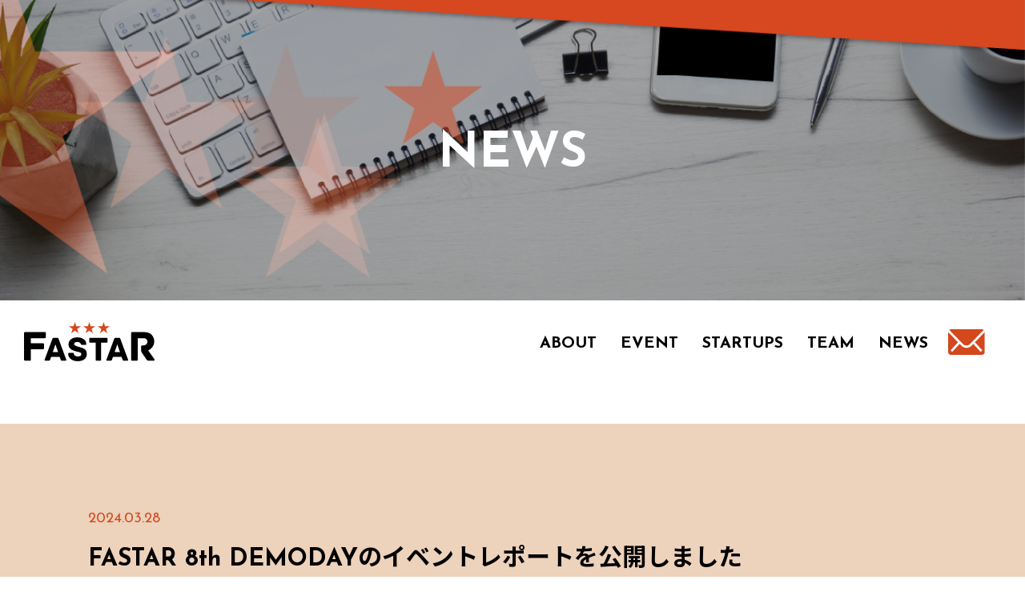

--- FILE ---
content_type: text/html
request_url: https://fastar.smrj.go.jp/news/detail_20240328.html
body_size: 5287
content:
<!doctype html>
<html>

<head>
  
  <!-- Page Setting -->
  <meta http-equiv="Content-Type" content="text/html; charset=utf-8" />
  <meta name="viewport"
    content="width=device-width,initial-scale=1.0,minimum-scale=1.0,maximum-scale=1.0,user-scalable=no">
  <meta name="format-detection" content="telephone=no" />
  <meta http-equiv="content-language" content="ja">
  <meta http-equiv="X-UA-Compatible" content="IE=edge, chrome=1">
  <meta name="description" content="">
  <meta name="keywords" content="">
  <title>NEWS｜FASTAR 中小機構のアクセラレーション事業｜中小機構</title>
  <meta name="description"
    content="中小機構のアクセラレーション事業、FASTAR［ファスター］。FASTARは、「困難に挑むスタートアップを加速させ煌めかせる」ことをビジョンに掲げ、事業課題に悩むシードスタートアップへ、本当にスタートアップが求める支援を提供すべく、中小機構専任パートナーが伴走しながら、事業成長を目指すプログラムです。">
  <meta name="keywords" content="FASTAR,ファスター,アクセラレーション事業,スタートアップ,中小機構">
  <meta name="twitter:card" content="summary_large_image">
  <meta property="og:title" content="FASTAR">
  <meta property="og:type" content="website">
  <meta property="og:description"
    content="中小機構のアクセラレーション事業、FASTAR［ファスター］。FASTARは、「困難に挑むスタートアップを加速させ煌めかせる」ことをビジョンに掲げ、事業課題に悩むシードスタートアップへ、本当にスタートアップが求める支援を提供すべく、中小機構専任パートナーが伴走しながら、事業成長を目指すプログラムです。">
  <meta property="og:url" content="https://fastar.smrj.go.jp/">
  <meta property="og:image" content="https://fastar.smrj.go.jp/assets/images/common/ogp2023.jpg">
  <meta property="og:site_name" content="FASTAR 中小機構のアクセラレーション事業">
  <meta name="facebook-domain-verification" content="3xra2w069o2k6vbzfo9sasd1vdtgug" />
  <link rel="canonical" href="https://fastar.smrj.go.jp/">
  <link rel="icon" href="https://www.smrj.go.jp/common/img/favicon.ico">
  <link rel="apple-touch-icon" href="/assets/images/common/apple-touch-icon-152x152.png" sizes="152x152">
  <link rel="icon" href="/assets/images/common/favicon-192x192.png" sizes="192x192" type="image/png">
  <!-- fonts -->
  <link rel="stylesheet" href="https://use.fontawesome.com/releases/v6.1.1/css/all.css">
  <link rel="preconnect" href="https://fonts.googleapis.com">
  <link rel="preconnect" href="https://fonts.gstatic.com" crossorigin>
  <link
    href="https://fonts.googleapis.com/css2?family=Josefin+Sans:wght@300;400;600;700&family=Noto+Sans+JP:wght@400;500;700;900&display=swap"
    rel="stylesheet">
  <!-- style sheet -->
  <link href="/assets/css/reset.css" rel="stylesheet" type="text/css" />
  <link href="/assets/css/layout.css" rel="stylesheet" type="text/css" />
  <link href="/assets/css/reset.css" rel="stylesheet" type="text/css" />
  <link href="/assets/css/layout.css?20250117" rel="stylesheet" type="text/css" />
  <!-- JS jQuery -->
  <script type="text/javascript" src="/assets/js/jquery.js"></script>
  <script type="text/javascript" src="/assets/js/common.js?20250117"></script>
</head>

<body style="opacity: 0;">


  <div id="wrapper">
    <section class="contentMv -news">
      <div class="container">
        <h2>NEWS</h2>
      </div>
    </section>
    <!--header-->
    <header id="includeHeader"></header>
    <!--/header-->
    <!--main-->
    <main>
      <section class="contentPageTitle">
        <div class="container -narrow">
          <div class="contentPageTitle__inner">
            <div class="newsTitle">
              <h3 class="newsTitle__date"><span>2024.03.28</span></h3>
              <h4 class="newsTitle__body"><span>FASTAR 8th DEMODAYのイベントレポートを公開しました</span></h4>
            </div>
          </div>
        </div>
      </section>
      <section class="contentEventDetail">
        <div class="container -narrow">
          <div class="Wrapper event_article">
            <p>
              2024年2月26日（月）に虎ノ門ヒルズフォーラムにて開催した『FASTAR 8th Demo Day』のイベントレポートを公開しました。<br>
              <br>
              下記イベントページをご確認ください。
            </p>
            <div class="btnMoreWrap -center">
              <a href="/events/detail_20240328_01.html" class="btnCommon -gray -tac"><span>FASTAR 8th DemoDay
                  <br>（前編）</span></a>
            </div>
            <div class="btnMoreWrap -center">
              <a href="/events/detail_20240328_02.html" class="btnCommon -gray -tac"><span>FASTAR 8th DemoDay
                  <br>（後編）</span></a>
            </div>
          </div>
        </div>
      </section>
    </main>
    <!--/main-->
    <!--footer-->
    <footer id="includeFooter"></footer>
    <!--/footer-->
  </div>
</body>

</html>

--- FILE ---
content_type: text/html
request_url: https://fastar.smrj.go.jp/assets/inc/header.html?20240924
body_size: 1438
content:
  <div class="flexHeader">
    <div class="flexHeader__li">
      <div class="headerLogo"><a href="/"><img src="/assets/images/common/img_logo.svg" alt="FASTER"></a></div>
    </div>
    <div class="flexHeader__li">
      <div class="btnMenu only-sp js-menu">
        <span></span>
        <span></span>
        <span></span>
      </div>
      <nav class="headerNav">
        <ul class="headerNavList">
          <li><a href="/about.html">ABOUT</a></li>
          <li><a href="/events.html">EVENT</a></li>
          <li><a href="/startups.html">STARTUPS</a></li>
          <li><a href="/team.html">TEAM</a></li>
          <li><a href="/news.html">NEWS</a></li>
        </ul>
				<!-- <ul class="headerNavBtn">
          <li><a href="/apply_202405.html" class="-orange"><span>ENTRY</span></a></li>
          <li><a href="/demoday/9th_info.html" class="-white"><span>DEMODAY</span></a></li>
        </ul> -->
        <ul class="headerNavIcon">
          <li><a href="/contact.html"><img src="/assets/images/common/icon_mail.svg" alt="CONTACT"></a></li>
          <li class="only-sp"><a href="https://twitter.com/smrjfastar" target="_blank"><img src="/assets/images/common/icon_x.png" alt="X"></a></li>
          <li class="only-sp"><a href="https://www.facebook.com/smrjfastar" target="_blank"><img src="/assets/images/common/icon_fb.svg" alt="facebook"></a></li>
        </ul>
      </nav>
    </div>
  </div>

--- FILE ---
content_type: text/html
request_url: https://fastar.smrj.go.jp/assets/inc/footer.html?20250428
body_size: 2023
content:

  <section class="footerTop">
    <div class="container -narrow">
      <div class="flexFooter">
        <div class="flexFooter__li">
          <div class="footerLogo"><a href="/"><img src="/assets/images/common/img_logo_footer.svg" alt="FASTER"></a></div>
        </div>
        <div class="flexFooter__li">
          <div class="footerContact">
            <div class="footerContact__title">お問合せ先</div>
            <div class="footerContact__body">
              独立行政法人 中小企業基盤整備機構<br />
              創業・スタートアップ支援部　スタートアップ支援課
            </div>
            <div class="footerContact__address">
              〒105-8453 東京都港区虎ノ門3-5-1 虎ノ門37森ビル<br />
              電話番号 : 03-5470-1574
            </div>
            <div class="footerContact__btn">
              <a href="/contact.html" class="btnCommon -white"><span>お問合せはこちら</span></a>
            </div>
          </div>
        </div>
      </div>
    </div>
  </section>
  <section class="footerBottom">
    <a href="#wrapper" class="btnPagetop js-pagetop">
      <div class="btnPagetop__inner">
        <div class="btnPagetop__icon"><span><img src="/assets/images/common/icon_arrow_r.svg" alt="矢印"></span></div>
        <div class="btnPagetop__text">PAGE<br />TOP</div>
      </div>
    </a>
    <div class="container">
      <ul class="listSns">
        <li><a href="https://twitter.com/smrjfastar" target="_blank"><img src="/assets/images/common/icon_x.png" alt="X"></a></li>
        <li><a href="https://www.facebook.com/smrjfastar" target="_blank"><img src="/assets/images/common/icon_fb.svg" alt="facebook"></a></li>
      </ul>
      <small class="footerCopyright">&copy; Organization for Small & Medium Enterprises and Regional Innovation, JAPAN</small>
      <a href="/sitepolicy.html" class="footerPolicy">サイトポリシー・利用規約</a>
    </div>
  </section>

--- FILE ---
content_type: text/css
request_url: https://fastar.smrj.go.jp/assets/css/layout.css
body_size: 77354
content:
@charset "UTF-8";
/* CSS Document */
@media only screen and (max-width: 1100px) {
  .only-pc {
    display: none;
  }
}

@media only screen and (min-width: 1101px) {
  .only-sp {
    display: none;
  }
}

/* Fonts
------------------------------------------------------------*/
html {
  font-size: 62.5%;
}

body {
  font-family: "Josefin Sans", "Noto Sans JP", sans-serif;
  font-weight: 400;
  color: #000000;
  line-height: 1.7;
}

.body.-modalOpen {
  overflow: hidden;
}

/*------------ 全体 ------------*/
body {
  -webkit-text-size-adjust: 100%;
  transition: 0.2s;
}

* {
  box-sizing: border-box;
}

img {
  max-width: 100%;
  height: auto;
}

.anchor {
  position: relative;
  padding-top: 114px;
  margin-top: -114px;
  display: block;
  pointer-events: none;
}

a {
  opacity: 1;
  transition: opacity 0.3s;
}
a:hover {
  opacity: 0.7;
}

/*------------ WRAPPER ------------*/
body.is-open {
  overflow: hidden;
}

#wrapper {
  padding-top: 0;
  width: 100%;
}
@media only screen and (max-width: 1100px) {
  #wrapper {
    padding-top: 60px;
    overflow: hidden;
  }
}

.container {
  max-width: 1200px;
  margin: 0 auto;
  box-sizing: content-box;
  padding: 0 20px;
  position: relative;
}
@media only screen and (max-width: 700px) {
  .container {
    padding: 0 15px;
  }
}
.container.-narrow {
  max-width: 1060px;
}

/*------------ HEADER ------------*/
header {
  position: sticky;
  top: 0;
  left: 0;
  width: 100%;
  background-color: #FFF;
  z-index: 100;
}
@media only screen and (max-width: 1100px) {
  header {
    position: fixed;
  }
}

.flexHeader {
  height: 104px;
  display: flex;
  align-items: center;
  justify-content: space-between;
  padding: 0 50px 0 30px;
}
@media only screen and (max-width: 1100px) {
  .flexHeader {
    height: 60px;
    padding: 0 15px;
  }
}
.headerLogo img {
  width: 163px;
}
@media only screen and (max-width: 1270px) {
  .headerLogo img {
    width: 140px;
  }
}
@media only screen and (max-width: 1100px) {
  .headerLogo img {
    width: 110px;
  }
}

/*------------ NAVI ------------*/
.btnMenu {
  position: absolute;
  right: 10px;
  top: 9px;
  width: 42px;
  height: 42px;
  z-index: 2000;
}
.btnMenu span {
  display: block;
  background: #000000;
  width: 24px;
  height: 2px;
  position: absolute;
  left: 9px;
  transition: all 0.4s;
}
.btnMenu span:nth-child(1) {
  top: 12px;
}
.btnMenu span:nth-child(2) {
  margin-top: -1px;
  top: 50%;
}
.btnMenu span:nth-child(3) {
  bottom: 12px;
}
.btnMenu.is-active span:nth-child(1) {
  transform: translateY(8px) rotate(45deg);
}
.btnMenu.is-active span:nth-child(2) {
  opacity: 0;
}
.btnMenu.is-active span:nth-child(3) {
  transform: translateY(-8px) rotate(-45deg);
}
.btnMenu.is-active ~ .headerNav {
  transform: translateX(0%);
}

.headerNav {
  display: flex;
  align-items: center;
}
@media only screen and (max-width: 1100px) {
  .headerNav {
    display: block;
    position: fixed;
    top: 0;
    left: 0;
    width: 100%;
    height: 100%;
    background-color: rgba(255, 255, 255, 0.95);
    padding: 60px 15px 15px;
    transform: translateX(100%);
    transition: transform 0.3s;
  }
}
.headerNav a {
  color: inherit;
  text-decoration: none;
}

.headerNavList {
  display: flex;
  align-items: center;
  font-size: 20px;
  font-weight: 700;
}
@media only screen and (max-width: 1270px) {
  .headerNavList {
    font-size: 16px;
  }
}
@media only screen and (max-width: 1100px) {
  .headerNavList {
    display: block;
    width: 100%;
    border-top: 1px solid #e5e5e5;
  }
}
.headerNavList li {
  position: relative;
  top: 0.1em;
}
@media only screen and (max-width: 1100px) {
  .headerNavList li {
    top: 0;
  }
}
.headerNavList li:nth-child(n+2) {
  margin-left: 1.5em;
}
@media only screen and (max-width: 1100px) {
  .headerNavList li:nth-child(n+2) {
    margin-left: 0;
  }
}
@media only screen and (max-width: 1100px) {
  .headerNavList li a {
    padding: 15px;
    display: block;
    border-bottom: 1px solid #e5e5e5;
    background: url("../images/common/icon_arrow.svg") no-repeat right 15px center;
    background-size: 14px;
  }
}

.headerNavBtn {
  margin-left: 20px;
  display: flex;
  align-items: center;
}
@media only screen and (max-width: 1100px) {
  .headerNavBtn {
    margin-left: 0;
    margin-top: 20px;
    justify-content: center;
  }
}
.headerNavBtn li:nth-child(n+2) {
  margin-left: 10px;
}
.headerNavBtn a {
  font-size: 20px;
  font-weight: 700;
  width: 168px;
  height: 60px;
  display: flex;
  align-items: center;
  justify-content: center;
}
@media only screen and (max-width: 1270px) {
  .headerNavBtn a {
    font-size: 16px;
    width: 140px;
    height: 50px;
  }
}
@media only screen and (max-width: 1100px) {
  .headerNavBtn a {
    width: 150px;
  }
}
.headerNavBtn a.-white {
  color: #d3481d;
  border: 1px solid #d3481d;
}
.headerNavBtn a.-orange {
  color: #FFF;
  background-color: #d3481d;
  border: 1px solid #d3481d;
}
.headerNavBtn a span {
  position: relative;
  top: 0.1em;
}

.headerNavIcon {
  margin-left: 25px;
}
@media only screen and (max-width: 1100px) {
  .headerNavIcon {
    margin-left: 0;
    margin-top: 20px;
    display: flex;
    justify-content: center;
  }
}
.headerNavIcon img {
  height: 32px;
  width: auto;
}
@media only screen and (max-width: 1100px) {
  .headerNavIcon img {
    height: 30px;
  }
}
.headerNavIcon li:nth-child(2) {
  margin-left: 20px;
}
.headerNavIcon li:nth-child(n+3) {
  margin-left: 10px;
}

/*------------ TOP ------------*/
main {
  width: 100%;
  overflow: hidden;
}

.contentBnrTop {
  padding: 85px 0 120px;
}
@media only screen and (max-width: 700px) {
  .contentBnrTop {
    padding: 30px 0;
  }
}

.contentBnrTopList {
  text-align: center;
}
.contentBnrTopList li:nth-child(n+2) {
  margin-top: 65px;
}
@media only screen and (max-width: 700px) {
  .contentBnrTopList li:nth-child(n+2) {
    margin-top: 15px;
  }
}

.contentAboutTop {
  position: relative;
}
@media only screen and (max-width: 1100px) {
  .contentAboutTop {
    background-color: #e5e5e5;
  }
}
.contentAboutTop:before {
  content: "";
  width: 50vw;
  height: 100%;
  position: absolute;
  top: 0;
  left: 50%;
  transform: translateX(calc(-100% - 520px));
  background-color: #e5e5e5;
  z-index: -2;
}
@media only screen and (max-width: 1100px) {
  .contentAboutTop:before {
    display: none;
  }
}
.contentAboutTop .container {
  position: relative;
  padding: 75px 20px;
}
@media only screen and (max-width: 1100px) {
  .contentAboutTop .container {
    padding-bottom: 0;
  }
}
@media only screen and (max-width: 700px) {
  .contentAboutTop .container {
    padding: 30px 15px 0;
  }
}
.contentAboutTop .container:after {
  content: "";
  position: absolute;
  z-index: -1;
  width: 1177px;
  height: 100%;
  top: 0;
  left: -155px;
  background: url(../images/top/bg_about.svg) no-repeat center center;
  background-size: 100% 100%;
}
@media only screen and (max-width: 1100px) {
  .contentAboutTop .container:after {
    display: none;
  }
}
.contentAboutTop__body {
  font-size: 16px;
  max-width: 450px;
  line-height: 1.875;
}
@media only screen and (max-width: 1100px) {
  .contentAboutTop__body {
    max-width: none;
  }
}
@media only screen and (max-width: 700px) {
  .contentAboutTop__body {
    font-size: 14px;
  }
}
.contentAboutTop__img {
  position: absolute;
  left: 582px;
  top: 75px;
}
@media only screen and (max-width: 1100px) {
  .contentAboutTop__img {
    position: static;
    margin: 60px -24px 0;
  }
}
@media only screen and (max-width: 700px) {
  .contentAboutTop__img {
    margin-top: 40px;
  }
}
.contentAboutTop__img img {
  width: 660px;
  max-width: none;
}
@media only screen and (max-width: 1100px) {
  .contentAboutTop__img img {
    width: 100%;
  }
}
.contentAboutTop__video {
  position: absolute;
  right: 20px;
  top: 50%;
  transform: translateY(-50%);
}
@media only screen and (max-width: 1100px) {
  .contentAboutTop__video {
    position: static;
    margin: 60px 40px 0px;
    transform: translateY(0);
    padding-bottom: 40px;
  }
}
@media only screen and (max-width: 700px) {
  .contentAboutTop__video {
    position: static;
    margin: 60px 0px 0px;
    transform: translateY(0);
    padding-bottom: 40px;
  }
}
.contentAboutTop__video iframe {
  width: 610px;
  height: 400px;
  max-width: none;
}
@media only screen and (max-width: 1100px) {
  .contentAboutTop__video iframe {
    width: 100%;
    height: 300px;
  }
}
@media only screen and (max-width: 1100px) {
  .contentAboutTop .btnMoreWrap {
    display: flex;
    justify-content: center;
  }
}

.contentTitle {
  margin-bottom: 35px;
}
@media only screen and (max-width: 700px) {
  .contentTitle {
    margin-bottom: 20px;
  }
}
.contentTitle__en {
  font-size: 50px;
  font-weight: 700;
  line-height: 1;
  margin-bottom: 5px;
  letter-spacing: 0.1em;
}
@media only screen and (max-width: 700px) {
  .contentTitle__en {
    font-size: 36px;
    margin-bottom: 0;
  }
}
.contentTitle__jp {
  font-size: 14px;
  font-weight: 400;
  color: #d3481d;
  display: flex;
  align-items: center;
}
.contentTitle__jp:before {
  content: "";
  width: 21px;
  height: 11px;
  background: url(../images/common/icon_line.svg) no-repeat center center;
  background-size: contain;
  margin-right: 6px;
}
.contentTitle.-center {
  display: flex;
  flex-direction: column;
  align-items: center;
}

.btnMoreWrap {
  margin-top: 50px;
}
@media only screen and (max-width: 700px) {
  .btnMoreWrap {
    margin-top: 30px;
  }
}
.btnMoreWrap.-center {
  display: flex;
  justify-content: center;
  margin-top: 60px;
}
@media only screen and (max-width: 700px) {
  .btnMoreWrap.-center {
    margin-top: 30px;
  }
}
.btnMoreWrap.-mt0 {
  margin-top: 0;
}
.btnMoreWrap.-right {
  display: flex;
  justify-content: right;
}

.btnCommon {
  width: 270px;
  height: 60px;
  border-radius: 30px;
  font-size: 16px;
  font-weight: 600;
  padding: 10px 35px;
  position: relative;
  color: inherit;
  text-decoration: none;
  display: flex;
  align-items: center;
  justify-content: flex-start;
}
.btnCommon span {
  position: relative;
  top: 0.1em;
}
.btnCommon:after {
  content: "";
  width: 48px;
  height: 48px;
  border-radius: 50%;
  border: 1px solid #a6a6a6;
  background: url(../images/common/icon_arrow.svg) no-repeat center center;
  background-size: 14px auto;
  position: absolute;
  right: 5px;
  top: 50%;
  transform: translateY(-50%);
}
.btnCommon.-tac {
  text-align: center;
}
.btnCommon.-white {
  background-color: #FFF;
}
.btnCommon.-gray {
  background-color: #e5e5e5;
}
.btnCommon.-orange {
  background-color: #d3481d;
  color: #FFF;
  width: 310px;
}
@media only screen and (max-width: 700px) {
  .btnCommon.-orange {
    width: 100%;
    max-width: 310px;
    font-size: 14px;
  }
}
.btnCommon.-orange:after {
  border: 1px solid #FFF;
  background-color: #FFF;
  background-image: url(../images/common/icon_arrow_r.svg);
}
.btnCommon.-entry {
  background-color: #d3481d;
  width: 650px;
  height: 88px;
  border-radius: 44px;
  font-size: 27px;
  font-weight: 600;
  padding: 10px 35px;
  justify-content: center;
  color: #FFF;
  box-shadow: 7px 7px 10px rgba(128, 128, 128, 0.4);
}
@media only screen and (max-width: 700px) {
  .btnCommon.-entry {
    width: 100%;
    height: 70px;
    border-radius: 35px;
    font-size: 20px;
    padding-left: 35px;
    justify-content: flex-start;
    box-shadow: 4px 4px 10px rgba(128, 128, 128, 0.4);
  }
}
.btnCommon.-entry:after {
  width: 70px;
  height: 70px;
  border: none;
  background: url(../images/common/icon_arrow_r.svg) no-repeat center center #FFF;
  background-size: 26px auto;
  right: 9px;
}
@media only screen and (max-width: 700px) {
  .btnCommon.-entry:after {
    width: 50px;
    height: 50px;
    right: 10px;
    background-size: 18px auto;
  }
}
.btnCommon.-white2 {
  background-color: #FFF;
  width: 650px;
  height: 88px;
  border-radius: 44px;
  font-size: 27px;
  font-weight: 600;
  padding: 10px 35px;
  justify-content: center;
  color: #d3481d;
  box-shadow: 7px 7px 10px rgba(128, 128, 128, 0.4);
}
@media only screen and (max-width: 700px) {
  .btnCommon.-white2 {
    width: 100%;
    height: 70px;
    border-radius: 35px;
    font-size: 16px;
    padding-left: 35px;
    justify-content: flex-start;
    box-shadow: 4px 4px 10px rgba(128, 128, 128, 0.4);
  }
}
.btnCommon.-white2:after {
  width: 70px;
  height: 70px;
  border: none;
  background: url(../images/common/icon_arrow_w.svg) no-repeat center center #d3481d;
  background-size: 26px auto;
  right: 9px;
}
@media only screen and (max-width: 700px) {
  .btnCommon.-white2:after {
    width: 50px;
    height: 50px;
    right: 10px;
    background-size: 18px auto;
  }
}
.btnCommon.-small {
  max-width: 180px;
  width: 100%;
  height: 40px;
  font-size: 10px;
}
.btnCommon.-small:after {
  width: 32px;
  height: 32px;
  background: url(../images/common/icon_arrow.svg) no-repeat center center;
  background-size: 10px auto;
  right: 3px;
}
.btnCommon.-small2 {
  max-width: 150px;
  width: 100%;
  height: 30px;
  font-size: 12px;
}
.btnCommon.-small2:after {
  width: 24px;
  height: 24px;
  background: url(../images/common/icon_arrow.svg) no-repeat center center;
  background-size: 10px auto;
  right: 3px;
}
.btnCommon.-small2:hover {
  cursor: pointer;
}
.btnCommon.-anker:after {
  transform: translateY(-50%) rotate(90deg);
}

.btnEntryWrap {
  display: flex;
  justify-content: center;
}
.btnEntryWrap.-about {
  margin-top: 170px;
}
.btnEntryWrap.-seminar {
  margin-top: 100px;
}
@media only screen and (max-width: 700px) {
  .btnEntryWrap.-about {
    margin-top: 60px;
    padding-bottom: 30px;
  }
}
@media only screen and (max-width: 700px) {
  .btnEntryWrap.-seminar {
    margin-top: 60px;
    padding-bottom: 30px;
  }
}
.contentEventTop {
  padding: 90px 0 100px;
}
@media only screen and (max-width: 700px) {
  .contentEventTop {
    padding: 30px 0;
  }
}
.contentEventTop__lead {
  font-size: 20px;
  font-weight: 700;
  margin-bottom: 30px;
}
@media only screen and (max-width: 700px) {
  .contentEventTop__lead {
    font-size: 16px;
    margin-bottom: 20px;
  }
}

.listEvent {
  display: grid;
  grid-template-columns: repeat(3, 1fr);
  gap: 20px;
  row-gap: 60px;
}
@media only screen and (max-width: 1100px) {
  .listEvent {
    grid-template-columns: repeat(2, 1fr);
    gap: 30px;
  }
}
@media only screen and (max-width: 700px) {
  .listEvent {
    grid-template-columns: repeat(1, 1fr);
    gap: 20px;
  }
}
.listEvent li {
  background-color: #FFF;
  box-shadow: 7px 7px 10px rgba(128, 128, 128, 0.4);
}
@media only screen and (max-width: 700px) {
  .listEvent li {
    box-shadow: 4px 4px 10px rgba(128, 128, 128, 0.4);
  }
}

.listEventItem {
  color: inherit;
  text-decoration: none;
}
.listEventItem__img {
  background-color: #000000;
}
.listEventItem__img img {
  width: 100%;
  height: 188px;
  object-fit: contain;
  object-position: center center;
}
.listEventItem__img.-white {
  background-color: #FFF;
}
.listEventItem__inner {
  padding: 20px 25px;
}
@media only screen and (max-width: 700px) {
  .listEventItem__inner {
    padding: 15px;
  }
}
.listEventItem__flex {
  display: flex;
  align-items: center;
  align-content: center;
  margin-bottom: 10px;
}
.listEventItem__date {
  font-size: 17px;
  color: #d3481d;
  margin-right: 10px;
}
@media only screen and (max-width: 700px) {
  .listEventItem__date {
    font-size: 15px;
  }
}
.listEventItem__label {
  font-size: 14px;
  display: flex;
  align-items: center;
  vertical-align: middle;
  color: #FFF;
  background-color: #d3481d;
  width: fit-content;
  padding: 3px 5px 1px;
  position: relative;
  top: -2px;
}
@media only screen and (max-width: 700px) {
  .listEventItem__label {
    font-size: 12px;
  }
}
.listEventItem__body {
  font-size: 16px;
  font-weight: 500;
}
@media only screen and (max-width: 700px) {
  .listEventItem__body {
    font-size: 14px;
  }
}

.contentSSTop {
  padding: 130px 0 150px;
  background: url(../images/top/bg_orange.png) no-repeat top center #cf4722;
}
@media only screen and (max-width: 700px) {
  .contentSSTop {
    padding: 30px 0;
    overflow: hidden;
    position: relative;
  }
}

.listSS {
  display: grid;
  grid-template-columns: repeat(2, 1fr);
  gap: 40px;
}
@media only screen and (max-width: 700px) {
  .listSS {
    grid-template-columns: repeat(1, 1fr);
    gap: 20px;
  }
}
.listSS li {
  position: relative;
}
.listSS li:after {
  content: "";
  background: url("../images/top/img_shadow.png") no-repeat center center;
  background-size: 100% 100%;
  width: 96%;
  height: 103px;
  bottom: 0;
  left: 2%;
  transform: translateY(40%);
  z-index: 1;
  display: block;
  position: absolute;
}

.listSSItem {
  background-color: #FFF;
  position: relative;
  z-index: 2;
}
.listSSItem__img img {
  width: 100%;
}
.listSSItem__inner {
  padding: 45px 20px 35px;
}
@media only screen and (max-width: 700px) {
  .listSSItem__inner {
    padding: 35px 15px 30px;
  }
}
.listSSItem__body {
  font-size: 20px;
  font-weight: 700;
  text-align: center;
  margin: -15px 0 -30px;
}
@media only screen and (max-width: 700px) {
  .listSSItem__body {
    font-size: 16px;
    margin: 0;
  }
}

.contentNewsTop {
  padding: 75px 0 80px;
  background-color: #e5e5e5;
}
@media only screen and (max-width: 700px) {
  .contentNewsTop {
    padding: 30px 0;
  }
}

.listNews li {
  border-top: 1px solid #bfbfbf;
  position: relative;
}
.listNews li:before {
  content: "";
  width: 180px;
  height: 1px;
  background-color: #231815;
  position: absolute;
  top: -1px;
}
@media only screen and (max-width: 700px) {
  .listNews li:before {
    width: 100px;
  }
}
.listNews li:last-child {
  border-bottom: 1px solid #bfbfbf;
}
.listNews li:last-child:after {
  content: "";
  width: 180px;
  height: 1px;
  background-color: #231815;
  position: absolute;
  bottom: -1px;
}
@media only screen and (max-width: 700px) {
  .listNews li:last-child:after {
    width: 100px;
  }
}
.listNews.-lower .listNewsItem:hover {
  background-color: #e5e5e5;
}

.listNewsItem {
  display: flex;
  align-items: center;
  padding: 30px 0;
  transition: background-color 0.3s;
  color: inherit;
  text-decoration: none;
}
@media only screen and (max-width: 700px) {
  .listNewsItem {
    display: block;
    padding: 15px 0;
  }
}
.listNewsItem:hover {
  background-color: #FFF;
  opacity: 1;
}
.listNewsItem__date {
  font-size: 17px;
  color: #d3481d;
  padding-left: 30px;
  width: 185px;
  flex-shrink: 0;
  flex-grow: 0;
  position: relative;
}
@media only screen and (max-width: 700px) {
  .listNewsItem__date {
    font-size: 15px;
    width: auto;
    padding: 0;
  }
}
.listNewsItem__title {
  font-size: 15px;
  font-weight: 500;
  flex-shrink: 1;
  flex-grow: 1;
  padding: 0 15px;
}
@media only screen and (max-width: 700px) {
  .listNewsItem__title {
    font-size: 14px;
    width: auto;
    padding: 0;
    margin-top: 5px;
  }
}

.contentEntryTop {
  padding: 115px 0 135px;
}
@media only screen and (max-width: 700px) {
  .contentEntryTop {
    padding: 30px 0;
  }
}

.listEntry {
  margin-top: 70px;
  display: flex;
  justify-content: center;
}
@media only screen and (max-width: 700px) {
  .listEntry {
    margin-top: 50px;
    flex-direction: column;
  }
}
.listEntry.-lower {
  margin-top: 0;
}
.listEntry > li {
  display: flex;
  flex-direction: column;
  align-items: center;
}
.listEntry > li:nth-child(n+2) {
  margin-left: 100px;
}
@media only screen and (max-width: 700px) {
  .listEntry > li:nth-child(n+2) {
    margin-top: 50px;
    margin-left: 0;
  }
}
.listEntry__title {
  font-size: 24px;
  font-weight: 700;
  margin-bottom: 80px;
}
@media only screen and (max-width: 700px) {
  .listEntry__title {
    font-size: 18px;
    margin-bottom: 20px;
  }
}
.listEntry__logo {
  height: 100px;
  display: flex;
  align-items: center;
  max-width: 240px;
}
@media only screen and (max-width: 700px) {
  .listEntry__logo {
    height: auto;
    display: block;
  }
}
.listEntry__logo img.-smrj {
  width: 175px;
}
@media only screen and (max-width: 700px) {
  .listEntry__logo img.-smrj {
    width: 140px;
  }
}
.listEntry__logo img.-secretariat {
  width: 200px;
}
@media only screen and (max-width: 700px) {
  .listEntry__logo img.-secretariat {
    width: 150px;
    margin-top: -10px;
  }
}

.listSupportCompany {
  margin-top: 100px;
}
@media only screen and (max-width: 700px) {
  .listSupportCompany {
    margin-top: 70px;
  }
}
.listSupportCompany__title {
  font-size: 24px;
  font-weight: 700;
  margin-bottom: 30px;
  text-align: center;
}
@media only screen and (max-width: 700px) {
  .listSupportCompany__title {
    font-size: 18px;
    margin-bottom: 20px;
  }
}
.listSupportCompany__lists {
  display: flex;
  justify-content: center;
  align-items: center;
}
@media only screen and (max-width: 700px) {
  .listSupportCompany__lists {
    flex-direction: column;
  }
}
@media only screen and (max-width: 700px) {
  .listSupportCompany__lists.-spMb20 {
    margin-bottom: 20px;
  }
}
.listSupportCompany__item {
  text-align: center;
  margin-right: 40px;
}
.listSupportCompany__item:last-child {
  margin-right: 0;
}
@media only screen and (max-width: 700px) {
  .listSupportCompany__item {
    margin-right: 0;
  }
}
@media only screen and (max-width: 700px) {
  .listSupportCompany__item.-spMb14 {
    margin-bottom: 14px;
  }
}
.listSupportCompany__img img {
  max-width: 240px;
  width: 100%;
}
@media only screen and (max-width: 700px) {
  .listSupportCompany__img img {
    max-width: 200px;
  }
}

/*------------ FOOTER ------------*/
.footerTop {
  padding: 55px 0;
  background-color: #efe5dd;
}
@media only screen and (max-width: 700px) {
  .footerTop {
    padding: 30px 0;
  }
}

.flexFooter {
  display: flex;
  align-items: center;
}
@media only screen and (max-width: 700px) {
  .flexFooter {
    flex-direction: column;
  }
}
.flexFooter__li {
  width: 50%;
  flex-shrink: 0;
  flex-grow: 0;
}
@media only screen and (max-width: 700px) {
  .flexFooter__li {
    width: auto;
  }
}

.footerLogo {
  text-align: center;
}
.footerLogo img {
  width: 225px;
}
@media only screen and (max-width: 700px) {
  .footerLogo img {
    width: 160px;
  }
}

.footerContact {
  padding: 0 20px;
}
@media only screen and (max-width: 700px) {
  .footerContact {
    padding: 0;
    margin-top: 30px;
  }
}
.footerContact__title {
  font-size: 24px;
  font-weight: 700;
  margin-bottom: 35px;
}
@media only screen and (max-width: 700px) {
  .footerContact__title {
    font-size: 20px;
    margin-bottom: 20px;
    text-align: center;
  }
}
.footerContact__body {
  font-size: 20px;
  font-weight: 700;
}
@media only screen and (max-width: 700px) {
  .footerContact__body {
    font-size: 16px;
    text-align: center;
  }
}
.footerContact__address {
  font-size: 16px;
  font-weight: 500;
  margin-top: 20px;
}
@media only screen and (max-width: 700px) {
  .footerContact__address {
    font-size: 14px;
    text-align: center;
  }
}
.footerContact__btn {
  margin-top: 25px;
}
@media only screen and (max-width: 700px) {
  .footerContact__btn {
    display: flex;
    justify-content: center;
  }
}

.btnPagetop {
  position: fixed;
  right: 40px;
  bottom: 90px;
  z-index: 101;
  width: 100px;
  height: 100px;
  border-radius: 50%;
  border: 1px solid #d3481d;
  background-color: #FFF;
  display: flex;
  justify-content: center;
  align-items: center;
  color: inherit;
  text-decoration: none;
}
@media only screen and (max-width: 700px) {
  .btnPagetop {
    right: 10px;
    bottom: 10px;
    width: 60px;
    height: 60px;
    z-index: 99;
  }
}
.btnPagetop__inner {
  display: flex;
  flex-direction: column;
  align-items: center;
}
.btnPagetop__icon {
  position: relative;
  left: -2px;
}
.btnPagetop__icon img {
  width: 20px;
  transform: rotate(-90deg);
}
@media only screen and (max-width: 700px) {
  .btnPagetop__icon img {
    width: 14px;
    padding-top: 3px;
  }
}
.btnPagetop__text {
  font-size: 16px;
  font-weight: 700;
  text-align: center;
  color: #d3481d;
  line-height: 1.2;
  margin-top: 5px;
}
@media only screen and (max-width: 700px) {
  .btnPagetop__text {
    font-size: 10px;
    margin-top: 0;
  }
}

.footerBottom {
  background-color: #d3481d;
  color: #FFF;
  padding: 50px 0;
}
@media only screen and (max-width: 700px) {
  .footerBottom {
    padding: 30px 0;
  }
}
.footerBottom .container {
  display: flex;
  align-items: center;
}
@media only screen and (max-width: 700px) {
  .footerBottom .container {
    display: block;
    text-align: center;
  }
}

.listSns {
  display: flex;
  align-items: center;
}
@media only screen and (max-width: 700px) {
  .listSns {
    justify-content: center;
    margin-bottom: 20px;
  }
}
.listSns img {
  width: 37px;
}
@media only screen and (max-width: 700px) {
  .listSns img {
    width: 30px;
  }
}
.listSns li:nth-child(n+2) {
  margin-left: 13px;
}
@media only screen and (max-width: 700px) {
  .listSns li:nth-child(n+2) {
    margin-left: 10px;
  }
}

.footerCopyright {
  margin-left: 35px;
  font-size: 10px;
  font-weight: 300;
}
@media only screen and (max-width: 700px) {
  .footerCopyright {
    margin-left: 15px;
    display: block;
    margin-bottom: 16px;
  }
}

.footerPolicy {
  font-size: 14px;
  margin-left: auto;
  color: #FFF;
  text-decoration: none;
}
@media only screen and (max-width: 700px) {
  .footerPolicy {
    font-size: 11px;
    display: block;
  }
}

/*------------ EVENTS ------------*/
.contentMv {
  background-position: center center;
  background-size: cover;
  background-repeat: no-repeat;
}
.contentMv .container {
  height: 29.28vw;
  display: flex;
  justify-content: center;
  align-items: center;
  font-size: 60px;
  font-weight: 700;
  color: #FFF;
  line-height: 1;
}
@media only screen and (max-width: 700px) {
  .contentMv .container {
    height: 50vw;
    font-size: 36px;
  }
}
.contentMv h2 {
  position: relative;
  top: 0.1em;
}
.contentMv_textImg {
  max-width: 1000px;
  margin: 0 auto;
}
.contentMv.-events {
  background-image: url("../images/events/img_mv.png");
}
.contentMv.-news {
  background-image: url("../images/news/img_mv.png");
}
.contentMv.-startups {
  background-image: url("../images/startups/img_mv.png");
}
.contentMv.-supporters {
  background-image: url("../images/supporters/img_mv.png");
}
.contentMv.-contact {
  background-image: url("../images/contact/img_mv.png");
}
.contentMv.-entry {
  background-image: url("../images/entry/main_back.jpg");
  border-bottom: solid 10px #d3481d;
}
.contentMv.-entry .container {
  min-height: 600px;
  display: flex;
  justify-content: center;
  align-items: center;
  padding: 20px;
}
@media only screen and (max-width: 700px) {
  .contentMv.-entry .container {
    min-height: 300px;
  }
}
.contentMv.-entry11 {
  background-image: url("../images/entry/main_back11.png");
  border-bottom: solid 10px #d3481d;
}
.contentMv.-entry11 .container {
  min-height: 600px;
  display: flex;
  justify-content: center;
  align-items: center;
  padding: 20px;
}
@media only screen and (max-width: 700px) {
  .contentMv.-entry11 .container {
    min-height: 300px;
  }
}
.contentMv.-entry12 {
  background-image: url("../images/entry/main_back12.png");
  border-bottom: solid 10px #d3481d;
}
@media only screen and (max-width: 700px) {
  .contentMv.-entry12 {
    background-image: url("../images/entry/main_back12_sp.png");
  }
}
.contentMv.-entry12 .container {
  min-height: 600px;
  display: flex;
  justify-content: center;
  align-items: center;
  padding: 20px;
}
@media only screen and (max-width: 700px) {
  .contentMv.-entry12 .container {
    min-height: 400px;
  }
}
.contentMv.-entry13 {
  background-image: url("/program/13/images/main_back.png");
  border-bottom: solid 10px #d3481d;
}
@media only screen and (max-width: 700px) {
  .contentMv.-entry13 {
    background-image: url("/program/13/images/main_back_sp.png");
  }
}
.contentMv.-entry13 .container {
  min-height: 600px;
  display: flex;
  justify-content: center;
  align-items: center;
  padding: 20px;
}
@media only screen and (max-width: 700px) {
  .contentMv.-entry13 .container {
    min-height: 330px;
  }
}
.contentMv.-entry14 {
    background: linear-gradient(90deg, #1eabbe 0%, #97cad7 50%, #eccbdc 100%);
    border-bottom: solid 10px #d3481d;
}
/*@media only screen and (max-width: 700px) {*/
/*    .contentMv.-entry14 {*/
/*        background-image: url("/program/14/images/main_back_sp.png");*/
/*    }*/
/*}*/
.contentMv.-entry14 .container {
    min-height: 500px;
    /*display: flex;*/
    justify-content: center;
    align-items: center;
    padding: 5px;
}
@media only screen and (max-width: 700px) {
    .contentMv.-entry14 .container {
        min-height: 200px;
    }
}
.contentMv.-about {
  background-image: url("../images/about/img_mv.png");
}
.contentMv.-eventsDetail {
  background-image: url("../images/events/bg_mv.png");
  background-size: 100% 300px;
  background-position: center top;
}
@media only screen and (max-width: 700px) {
  .contentMv.-eventsDetail {
    background-size: 100% 150px;
  }
}
.contentMv.-eventsDetail .container {
  height: 185px;
  padding-top: 30px;
  color: #000;
}
@media only screen and (max-width: 700px) {
  .contentMv.-eventsDetail .container {
    height: 100px;
    font-size: 36px;
  }
}
.contentMv.-policy {
  background-image: url("../images/policy/img_mv.png");
}

.contentPageTitle {
  background-color: #edd2bc;
  margin-top: 50px;
}
@media only screen and (max-width: 700px) {
  .contentPageTitle {
    margin-top: 30px;
  }
}
.contentPageTitle__inner {
  min-height: 300px;
  padding: 20px 0;
  display: flex;
  justify-content: flex-start;
  align-items: center;
}
@media only screen and (max-width: 700px) {
  .contentPageTitle__inner {
    min-height: 180px;
  }
}
.contentPageTitle__lead {
  font-size: 28px;
  font-weight: 700;
  margin-top: 35px;
}
@media only screen and (max-width: 700px) {
  .contentPageTitle__lead {
    font-size: 16px;
    margin-top: 10px;
  }
}
.contentPageTitle .contentTitle {
  margin: 0;
}

.contentLower {
  padding: 120px 0 200px;
}
@media only screen and (max-width: 700px) {
  .contentLower {
    padding: 30px 0;
  }
}
.contentLower.-gray {
  background-color: #e5e5e5;
}
.contentLower.-orange {
  background-color: #fdf6f4;
}
.contentLower.-pb0 {
  padding: 120px 0 0;
}

.contentEventDetail {
  padding: 60px 0 160px;
  font-size: 16px;
}
@media only screen and (max-width: 1100px) {
  .contentEventDetail {
    padding-top: 20px;
  }
}
@media only screen and (max-width: 700px) {
  .contentEventDetail {
    padding: 15px 0 30px;
    font-size: 14px;
  }
}
.contentEventDetail__flex {
  display: flex;
  align-items: center;
}
.contentEventDetail__date {
  font-size: 18px;
  color: #d3481d;
  margin-bottom: 10px;
  margin-right: 10px;
}
@media only screen and (max-width: 700px) {
  .contentEventDetail__date {
    font-size: 15px;
    margin-bottom: 0;
  }
}
.contentEventDetail__label {
  font-size: 14px;
  color: #FFF;
  background-color: #d3481d;
  padding: 4px 10px 2px;
  position: relative;
  margin-bottom: 10px;
}
@media only screen and (max-width: 700px) {
  .contentEventDetail__label {
    font-size: 12px;
    margin-bottom: 0;
  }
}
.contentEventDetail__title {
  font-size: 30px;
  font-weight: 700;
  margin-bottom: 60px;
}
@media only screen and (max-width: 700px) {
  .contentEventDetail__title {
    font-size: 20px;
    margin-bottom: 20px;
  }
}
.contentEventDetail .movie {
  padding-top: 56.25%;
  position: relative;
}
.contentEventDetail .movie iframe {
  position: absolute;
  left: 0;
  top: 0;
  width: 100%;
  height: 100%;
}
.contentEventDetail figure {
  margin: 0;
}
.contentEventDetail figcaption {
  text-align: center;
  margin-top: 1em;
}
.contentEventDetail h3 {
  font-size: 28px;
  font-weight: 700;
  padding-bottom: 15px;
  margin-bottom: 35px;
  position: relative;
}
@media only screen and (max-width: 700px) {
  .contentEventDetail h3 {
    font-size: 20px;
    margin-bottom: 20px;
    padding-bottom: 10px;
  }
}
.contentEventDetail h3:before {
  content: "";
  width: 30px;
  height: 5px;
  background-color: #d3481d;
  position: absolute;
  left: 0;
  bottom: 0;
}
.contentEventDetail h4 {
  font-size: 25px;
  font-weight: 700;
  margin-bottom: 20px;
  text-align: center;
}
@media only screen and (max-width: 700px) {
  .contentEventDetail h4 {
    font-size: 18px;
    margin-bottom: 10px;
  }
}
.contentEventDetail h5 {
  font-size: 22px;
  font-weight: 700;
  margin-bottom: 20px;
  text-align: center;
}
@media only screen and (max-width: 700px) {
  .contentEventDetail h5 {
    font-size: 16px;
    margin-bottom: 10px;
  }
}
.contentEventDetail p {
  line-height: 1.75;
}
.contentEventDetail * > h3 {
  margin-top: 60px;
}
@media only screen and (max-width: 700px) {
  .contentEventDetail * > h3 {
    margin-top: 20px;
  }
}
.contentEventDetail * > h4 {
  margin-top: 30px;
}
@media only screen and (max-width: 700px) {
  .contentEventDetail * > h4 {
    margin-top: 30px;
  }
}
.contentEventDetail * > h5 {
  margin-top: 30px;
}
@media only screen and (max-width: 700px) {
  .contentEventDetail * > h5 {
    margin-top: 20px;
  }
}
.contentEventDetail * > p {
  margin-top: 2em;
}
.contentEventDetail * > figure {
  margin-top: 30px;
  max-width: 80%;
  margin-right: auto;
  margin-left: auto;
  text-align: center;
}
@media only screen and (max-width: 700px) {
  .contentEventDetail * > figure {
    margin-top: 20px;
  }
}
@media only screen and (min-width: 1101px) {
  .contentEventDetail .sp {
    display: none;
  }
}
.contentEventDetail .logo {
  text-align: center;
}

.newsTitle__date {
  font-size: 18px;
  font-weight: 400;
  color: #d3481d;
  margin-bottom: 10px;
}
@media only screen and (max-width: 700px) {
  .newsTitle__date {
    font-size: 15px;
    margin-bottom: 5px;
  }
}
.newsTitle__body {
  font-size: 30px;
  font-weight: 700;
}
@media only screen and (max-width: 700px) {
  .newsTitle__body {
    font-size: 20px;
  }
}

.blockStartups + .blockStartups {
  margin-top: 110px;
}
@media only screen and (max-width: 700px) {
  .blockStartups + .blockStartups {
    margin-top: 45px;
  }
}
.blockStartups__title {
  font-size: 29px;
  font-weight: 700;
  margin-bottom: 25px;
}
@media only screen and (max-width: 700px) {
  .blockStartups__title {
    font-size: 20px;
    margin-bottom: 10px;
  }
}
.blockStartups__download {
  padding: 40px 20px;
  text-align: center;
  display: flex;
  justify-content: center;
}

.listStartups {
  display: grid;
  grid-template-columns: repeat(4, 1fr);
  gap: 20px;
}
@media only screen and (max-width: 1100px) {
  .listStartups {
    grid-template-columns: repeat(3, 1fr);
  }
}
@media only screen and (max-width: 700px) {
  .listStartups {
    grid-template-columns: repeat(2, 1fr);
    gap: 15px;
  }
}
.listStartups > li {
  background-color: #FFF;
  text-align: center;
  padding: 30px 15px 20px;
  display: flex;
  flex-direction: column;
}
@media only screen and (max-width: 700px) {
  .listStartups > li {
    padding: 20px 15px 15px;
  }
}
.listStartups__img img {
  width: 100%;
  height: 126px;
  object-fit: scale-down;
  object-position: center center;
}
.listStartups__dummy {
  width: 100%;
  height: 126px;
  display: flex;
  justify-content: center;
  align-items: center;
  font-size: 20px;
  font-weight: 700;
}
.listStartups__company {
  font-size: 16px;
  font-weight: 700;
  margin-top: 25px;
}
@media only screen and (max-width: 700px) {
  .listStartups__company {
    font-size: 14px;
    margin-top: 20px;
  }
}
.listStartups__btn {
  padding-top: 45px;
  margin-top: auto;
  display: flex;
  justify-content: center;
}
@media only screen and (max-width: 700px) {
  .listStartups__btn {
    padding-top: 20px;
  }
}

.blockSupporters + .blockSupporters {
  margin-top: 110px;
}
@media only screen and (max-width: 700px) {
  .blockSupporters + .blockSupporters {
    margin-top: 45px;
  }
}
.blockSupporters__title {
  font-size: 29px;
  font-weight: 700;
  margin-bottom: 25px;
}
@media only screen and (max-width: 700px) {
  .blockSupporters__title {
    font-size: 20px;
    margin-bottom: 10px;
  }
}

.listSupporters {
  display: grid;
  grid-template-columns: repeat(4, 1fr);
  gap: 45px;
  row-gap: 100px;
}
@media only screen and (max-width: 1100px) {
  .listSupporters {
    grid-template-columns: repeat(3, 1fr);
  }
}
@media only screen and (max-width: 700px) {
  .listSupporters {
    grid-template-columns: repeat(2, 1fr);
    gap: 15px;
    row-gap: 45px;
  }
}
.listSupporters__img img {
  width: 100%;
}

.listSupportersInfo {
  padding: 15px 15px 0;
  font-size: 14px;
}
@media only screen and (max-width: 700px) {
  .listSupportersInfo {
    padding: 15px 0 0;
  }
}
.listSupportersInfo__name {
  text-align: center;
  font-size: 20px;
  font-weight: 700;
  padding-bottom: 10px;
  border-bottom: 1px solid #e5e5e5;
  margin-bottom: 15px;
}
@media only screen and (max-width: 700px) {
  .listSupportersInfo__name {
    font-size: 18px;
  }
}
.listSupportersInfo__achievement {
  margin-top: 1em;
}
.listSupportersInfo__achievement em {
  display: block;
  font-weight: 700;
}

.contactTel {
  display: flex;
  justify-content: center;
  align-items: center;
}
.contactTel__icon img {
  width: 46px;
  display: block;
  position: relative;
  top: -0.5em;
}
@media only screen and (max-width: 700px) {
  .contactTel__icon img {
    width: 25px;
    top: -0.3em;
  }
}
.contactTel__num {
  font-size: 53px;
  font-weight: 700;
  margin-left: 25px;
  line-height: 1;
}
@media only screen and (max-width: 700px) {
  .contactTel__num {
    font-size: 35px;
    margin-left: 15px;
  }
}

.contactDiscription {
  margin-top: 75px;
  display: flex;
  justify-content: center;
  flex-direction: column;
  align-items: center;
  text-align: center;
}
@media only screen and (max-width: 700px) {
  .contactDiscription {
    margin-top: 20px;
  }
}
.contactDiscription__lead {
  font-size: 28px;
  font-weight: 700;
}
@media only screen and (max-width: 700px) {
  .contactDiscription__lead {
    font-size: 20px;
  }
}
.contactDiscription__body {
  font-size: 14px;
  margin-top: 10px;
}
@media only screen and (max-width: 700px) {
  .contactDiscription__body {
    text-align: left;
  }
}

.contactBtn {
  display: flex;
  justify-content: center;
  margin-top: 50px;
}
@media only screen and (max-width: 700px) {
  .contactBtn {
    margin-top: 20px;
  }
}

/*------------ ABOUT ------------*/
.aboutVideo {
  text-align: center;
  margin-top: 100px;
}
.aboutVideo iframe {
  width: 70%;
  max-width: 850px;
  height: 400px;
}
@media only screen and (max-width: 1100px) {
  .aboutVideo iframe {
    width: 80%;
    height: 340px;
  }
}
@media only screen and (max-width: 700px) {
  .aboutVideo iframe {
    width: 94%;
    height: 260px;
  }
}
@media only screen and (max-width: 1100px) {
  .aboutVideo {
    margin-top: 90px;
  }
}
@media only screen and (max-width: 700px) {
  .aboutVideo {
    margin-top: 60px;
  }
}

.aboutLead__title {
  color: #d3481d;
  font-size: 22px;
  font-weight: 700;
  margin-bottom: 50px;
}
@media only screen and (max-width: 1100px) {
  .aboutLead__title {
    margin-bottom: 30px;
  }
}
@media only screen and (max-width: 700px) {
  .aboutLead__title {
    font-size: 18px;
    margin-bottom: 20px;
  }
}

.flexAboutLead {
  display: flex;
  justify-content: flex-start;
  position: relative;
  font-size: 16px;
}
@media only screen and (max-width: 1100px) {
  .flexAboutLead {
    flex-direction: column;
  }
}
@media only screen and (max-width: 700px) {
  .flexAboutLead {
    font-size: 14px;
  }
}
.flexAboutLead + .flexAboutLead {
  margin-top: 55px;
}
@media only screen and (max-width: 1100px) {
  .flexAboutLead + .flexAboutLead {
    margin-top: 30px;
  }
}
@media only screen and (max-width: 700px) {
  .flexAboutLead + .flexAboutLead {
    margin-top: 25px;
  }
}
.flexAboutLead.-rev {
  justify-content: flex-end;
}
@media only screen and (max-width: 1100px) {
  .flexAboutLead.-rev {
    justify-content: flex-start;
  }
}
.flexAboutLead.-rev .flexAboutLead__li:nth-child(2) {
  left: auto;
  right: 655px;
}
.flexAboutLead__li:nth-child(1) {
  max-width: 600px;
  min-height: 225px;
}
@media only screen and (max-width: 1100px) {
  .flexAboutLead__li:nth-child(1) {
    max-width: none;
    width: 100%;
    min-height: 0;
  }
}
.flexAboutLead__li:nth-child(2) {
  position: absolute;
  top: 0;
  left: 655px;
}
@media only screen and (max-width: 1100px) {
  .flexAboutLead__li:nth-child(2) {
    position: static;
    margin-top: 30px;
  }
}
@media only screen and (max-width: 700px) {
  .flexAboutLead__li:nth-child(2) {
    margin-top: 25px;
    margin: 25px -15px 0;
  }
}
.flexAboutLead__li:nth-child(2) img {
  max-width: none;
}
@media only screen and (max-width: 1100px) {
  .flexAboutLead__li:nth-child(2) img {
    max-width: 100%;
    width: 100%;
  }
}
.flexAboutLead p + p {
  margin-top: 1.5em;
}

.aboutFeature {
  margin-top: 130px;
}
@media only screen and (max-width: 700px) {
  .aboutFeature {
    margin-top: 60px;
  }
}

.titleLine {
  font-size: 35px;
  font-weight: 700;
  padding-bottom: 15px;
  margin-bottom: 55px;
  position: relative;
}
@media only screen and (max-width: 700px) {
  .titleLine {
    font-size: 20px;
    margin-bottom: 30px;
    padding-bottom: 10px;
  }
}
.titleLine:before {
  content: "";
  width: 30px;
  height: 5px;
  background-color: #d3481d;
  position: absolute;
  left: 0;
  bottom: 0;
}
.titleLine.-orange {
  color: #d3481d;
}

.listAboutFeature > li {
  border: 2px solid #e5e5e5;
  border-radius: 10px;
  padding: 25px;
  min-height: 220px;
  display: flex;
  align-items: center;
}
@media only screen and (max-width: 700px) {
  .listAboutFeature > li {
    min-height: 0;
    padding: 25px 15px;
  }
}
.listAboutFeature > li:nth-child(n+2) {
  margin-top: 20px;
}
@media only screen and (max-width: 700px) {
  .listAboutFeature > li:nth-child(n+2) {
    margin-top: 15px;
  }
}
.listAboutFeature__inner {
  display: flex;
  align-items: center;
  width: 100%;
  max-width: 750px;
  margin: 0 auto;
}
@media only screen and (max-width: 700px) {
  .listAboutFeature__inner {
    flex-direction: column;
    max-width: none;
  }
}
.listAboutFeature__icon {
  width: 150px;
  flex-shrink: 0;
  flex-grow: 0;
  text-align: center;
}
@media only screen and (max-width: 700px) {
  .listAboutFeature__icon {
    width: 120px;
  }
}
.listAboutFeature__icon.-sm img {
  width: 85%;
}
.listAboutFeature__content {
  flex-grow: 1;
  flex-shrink: 1;
  margin-left: 50px;
  text-align: center;
}
@media only screen and (max-width: 1100px) {
  .listAboutFeature__content {
    margin-left: 20px;
  }
}
@media only screen and (max-width: 700px) {
  .listAboutFeature__content {
    margin-left: 0;
    margin-top: 20px;
    width: 100%;
  }
}
.listAboutFeature__title {
  color: #d3481d;
  font-size: 29px;
  font-weight: 700;
  border-bottom: 1px solid #d3481d;
  margin-bottom: 15px;
}
@media only screen and (max-width: 1100px) {
  .listAboutFeature__title {
    font-size: 24px;
  }
}
@media only screen and (max-width: 700px) {
  .listAboutFeature__title {
    font-size: 18px;
  }
}
.listAboutFeature__body {
  font-size: 18px;
}
@media only screen and (max-width: 700px) {
  .listAboutFeature__body {
    font-size: 14px;
  }
}

.aboutTarget {
  margin-top: 100px;
}
@media only screen and (max-width: 700px) {
  .aboutTarget {
    margin-top: 60px;
  }
}
.aboutTarget__lead {
  font-size: 18px;
  font-weight: 500;
}
@media only screen and (max-width: 700px) {
  .aboutTarget__lead {
    font-size: 16px;
  }
}
.aboutTarget__lead em {
  color: #d3481d;
}

.listAboutTarget {
  margin-top: 30px;
  display: grid;
  grid-template-columns: repeat(2, 1fr);
  gap: 60px;
  row-gap: 20px;
}
@media only screen and (max-width: 1100px) {
  .listAboutTarget {
    gap: 20px;
    row-gap: 20px;
  }
}
@media only screen and (max-width: 700px) {
  .listAboutTarget {
    grid-template-columns: repeat(1, 1fr);
    gap: 15px;
    margin-top: 20px;
  }
}
.listAboutTarget > li {
  background-color: #f6f6f6;
  border-right: 2px solid #d3481d;
  border-bottom: 2px solid #d3481d;
  display: flex;
  align-items: center;
  min-height: 150px;
  font-size: 20px;
  font-weight: 800;
  font-family: "游明朝", "Yu Mincho", YuMincho, "Hiragino Mincho Pro", serif;
  color: #d3481d;
  padding: 25px 25px 25px 40px;
  position: relative;
  box-shadow: 6px 6px 7px rgba(0, 0, 0, 0.15);
}
@media only screen and (max-width: 1100px) {
  .listAboutTarget > li {
    font-size: 16px;
  }
}
@media only screen and (max-width: 700px) {
  .listAboutTarget > li {
    min-height: 0;
    padding: 15px 15px 15px 25px;
  }
}
.listAboutTarget > li:before {
  content: "";
  width: 0;
  height: 0;
  border: 25px solid transparent;
  border-top: 25px solid #FFF;
  position: absolute;
  left: -25px;
  top: -25px;
  transform: rotate(135deg);
}
@media only screen and (max-width: 700px) {
  .listAboutTarget > li:before {
    border-width: 15px;
    border-top-width: 15px;
    left: -15px;
    top: -15px;
  }
}

.aboutMerit {
  margin-top: 130px;
}
@media only screen and (max-width: 700px) {
  .aboutMerit {
    margin-top: 60px;
  }
}

.listAboutMerit {
  display: flex;
  justify-content: center;
  flex-wrap: wrap;
}
.listAboutMerit > li {
  width: calc((100% - 62px) / 2);
  box-sizing: content-box;
  padding-top: 20px;
  padding-bottom: 20px;
}
@media only screen and (max-width: 1100px) {
  .listAboutMerit > li {
    width: 100%;
    box-sizing: border-box;
    padding: 0 !important;
    margin-left: 0 !important;
    border: none !important;
  }
}
.listAboutMerit > li:nth-child(even) {
  margin-left: 30px;
  padding-left: 30px;
  border-left: 2px solid #e5e5e5;
}
.listAboutMerit > li:nth-child(n+3) {
  margin-top: 50px;
}
@media only screen and (max-width: 1100px) {
  .listAboutMerit > li:nth-child(n+2) {
    margin-top: 80px;
  }
}
@media only screen and (max-width: 700px) {
  .listAboutMerit > li:nth-child(n+2) {
    margin-top: 50px;
  }
}
.listAboutMerit__lead {
  font-size: 16px;
  line-height: 1.7;
}
@media only screen and (max-width: 700px) {
  .listAboutMerit__lead {
    font-size: 14px;
  }
}
.listAboutMerit__lead.-row4 {
  min-height: 6.8em;
}
@media only screen and (max-width: 1100px) {
  .listAboutMerit__lead.-row4 {
    min-height: 0;
  }
}
.listAboutMerit__img {
  margin-top: 30px;
  text-align: center;
}
@media only screen and (max-width: 700px) {
  .listAboutMerit__img {
    margin-top: 20px;
  }
}
.listAboutMerit__img img {
  width: 100%;
}
@media only screen and (max-width: 1100px) {
  .listAboutMerit__img img {
    width: 80%;
  }
}
@media only screen and (max-width: 700px) {
  .listAboutMerit__img img {
    width: 100%;
  }
}
.listAboutMerit__caption {
  font-size: 13px;
  margin-top: 5px;
}

.aboutMeritTitle {
  display: flex;
  align-items: center;
  border: 2px solid #000000;
  border-radius: 38px/50%;
  min-height: 76px;
  padding: 10px 20px;
  margin-bottom: 30px;
}
@media only screen and (max-width: 700px) {
  .aboutMeritTitle {
    margin-bottom: 20px;
  }
}
.aboutMeritTitle__head {
  font-size: 20px;
  flex-shrink: 0;
  flex-grow: 0;
  line-height: 1;
}
@media only screen and (max-width: 700px) {
  .aboutMeritTitle__head {
    font-size: 14px;
  }
}
.aboutMeritTitle__num {
  font-size: 53px;
  font-weight: 700;
  font-style: italic;
  color: #d3481d;
  flex-shrink: 0;
  flex-grow: 0;
  line-height: 1;
  margin-left: 5px;
  position: relative;
  top: 0.05em;
}
@media only screen and (max-width: 700px) {
  .aboutMeritTitle__num {
    font-size: 30px;
  }
}
.aboutMeritTitle__body {
  font-size: 22px;
  font-weight: 700;
  color: #d3481d;
  flex-shrink: 1;
  flex-grow: 1;
  margin-left: 30px;
  line-height: 1.18;
  position: relative;
  top: 0.15em;
}
@media only screen and (max-width: 700px) {
  .aboutMeritTitle__body {
    font-size: 16px;
    margin-left: 15px;
  }
}

.aboutDocs {
  margin-top: 130px;
}
@media only screen and (max-width: 700px) {
  .aboutDocs {
    margin-top: 60px;
  }
}

/*------------ ENTRY ------------*/
.entryEnd {
  text-align: center;
  padding: 40px 0px;
  margin-bottom: 80px;
  background-color: #e5e5e5;
}
@media only screen and (max-width: 700px) {
  .entryEnd {
    padding: 24px 0px;
    margin-bottom: 60px;
  }
}
.entryEnd_title {
  font-size: 32px;
  font-weight: 700;
}
@media only screen and (max-width: 700px) {
  .entryEnd_title {
    font-size: 20px;
  }
}

.entryPurpose__body {
  background-color: #d3481d;
  color: #FFF;
  font-size: 24px;
  font-weight: 700;
  padding: 40px 70px;
}
@media only screen and (max-width: 700px) {
  .entryPurpose__body {
    font-size: 16px;
    padding: 10px 15px;
  }
}

.entryDetail {
  margin-top: 100px;
}
@media only screen and (max-width: 700px) {
  .entryDetail {
    margin-top: 60px;
  }
}

.listEntryDetail {
  padding: 0 30px;
  display: grid;
  grid-template-columns: repeat(4, 1fr);
  gap: 60px;
}
@media only screen and (max-width: 1100px) {
  .listEntryDetail {
    padding: 0;
    grid-template-columns: repeat(2, 1fr);
    gap: 15px;
    row-gap: 30px;
  }
}
.listEntryDetail__title {
  display: flex;
  align-items: flex-end;
  margin-bottom: 20px;
}
@media only screen and (max-width: 1100px) {
  .listEntryDetail__title {
    margin-bottom: 10px;
  }
}
.listEntryDetail__num {
  font-size: 52px;
  font-weight: 700;
  color: #d3481d;
  line-height: 1;
}
@media only screen and (max-width: 1100px) {
  .listEntryDetail__num {
    font-size: 30px;
  }
}
.listEntryDetail__label {
  font-size: 20px;
  font-weight: 700;
  margin-left: 10px;
  line-height: 1.3;
  position: relative;
  top: -0.4em;
}
@media only screen and (max-width: 1100px) {
  .listEntryDetail__label {
    font-size: 18px;
    min-height: 2.6em;
    display: flex;
    align-items: flex-end;
    top: -0.2em;
  }
}
.listEntryDetail__icon {
  text-align: center;
}
.listEntryDetail__icon img {
  height: 100px;
}
@media only screen and (max-width: 1100px) {
  .listEntryDetail__icon img {
    height: 80px;
  }
}
.listEntryDetail__body {
  font-size: 16px;
  margin-top: 30px;
}
@media only screen and (max-width: 1100px) {
  .listEntryDetail__body {
    font-size: 14px;
    margin-top: 15px;
  }
}

.entryApply {
  margin-top: 50px;
  padding: 75px 0 100px;
  background-color: #edd2bc;
}
@media only screen and (max-width: 700px) {
  .entryApply {
    margin-top: 60px;
    padding: 60px 0;
  }
}

.listEntryApply {
  display: grid;
  grid-template-columns: 1fr;
  gap: 55px;
}
@media only screen and (max-width: 1100px) {
  .listEntryApply {
    grid-template-columns: repeat(1, 1fr);
    gap: 15px;
  }
}
.listEntryApply > li {
  background-color: #fcede8;
  padding: 20px 30px;
  box-shadow: 7px 7px 8px rgba(0, 0, 0, 0.15);
  background-position: 50% 60%;
  background-repeat: no-repeat;
  background-size: 126px auto;
}
@media only screen and (max-width: 1100px) {
  .listEntryApply > li {
    padding: 15px;
  }
}
.listEntryApply > li.-post {
  background-image: url("../images/entry/icon_post.svg");
}
.listEntryApply > li.-online {
  background-image: url("../images/entry/icon_online.svg");
}
.listEntryApply__title {
  width: 210px;
  height: 46px;
  border-radius: 23px;
  background-color: #FFF;
  display: flex;
  justify-content: center;
  align-items: center;
  font-size: 20px;
  font-weight: 700;
  margin: 0 auto 20px;
}
@media only screen and (max-width: 1100px) {
  .listEntryApply__title {
    width: 210px;
    height: 36px;
    border-radius: 18px;
    font-size: 16px;
    margin-bottom: 15px;
  }
}
.listEntryApply__title span {
  position: relative;
  top: 0.15em;
}
.listEntryApply__body {
  font-size: 16px;
}
@media only screen and (max-width: 1100px) {
  .listEntryApply__body {
    font-size: 14px;
  }
}
.listEntryApply__btn {
  display: flex;
  justify-content: flex-end;
  margin-top: 30px;
}
@media only screen and (max-width: 1100px) {
  .listEntryApply__btn {
    margin-top: 15px;
  }
}
.listEntryApply__btn.-tac {
  justify-content: center;
}

.entrySeminar {
  margin-top: 100px;
}
@media only screen and (max-width: 700px) {
  .entrySeminar {
    margin-top: 60px;
  }
}

.entrySeminarBox {
  position: relative;
}
.entrySeminarBox__content {
  max-width: 645px;
}
@media only screen and (max-width: 1100px) {
  .entrySeminarBox__content {
    max-width: none;
  }
}
.entrySeminarBox__img {
  position: absolute;
  top: 0;
  left: 670px;
}
@media only screen and (max-width: 1100px) {
  .entrySeminarBox__img {
    position: static;
    margin: 30px 0 0;
  }
}
@media only screen and (max-width: 700px) {
  .entrySeminarBox__img {
    margin: 30px -16px 0;
  }
}
.entrySeminarBox__img img {
  max-width: none;
}
@media only screen and (max-width: 1100px) {
  .entrySeminarBox__img img {
    width: 100%;
  }
}
.entrySeminarBox__btn {
  display: flex;
  justify-content: flex-end;
  margin-top: 40px;
}
@media only screen and (max-width: 1100px) {
  .entrySeminarBox__btn {
    justify-content: center;
    margin-top: 20px;
  }
}

.listCommon > li {
  display: flex;
  align-items: flex-start;
}
@media only screen and (max-width: 700px) {
  .listCommon > li {
    flex-direction: column;
  }
}
.listCommon > li:nth-child(n+2) {
  margin-top: 30px;
}
@media only screen and (max-width: 700px) {
  .listCommon > li:nth-child(n+2) {
    margin-top: 20px;
  }
}
.listCommon__label {
  flex-shrink: 0;
  flex-grow: 0;
  background-color: #000000;
  color: #FFF;
  font-size: 18px;
  font-weight: 700;
  padding: 5px 0 0 20px;
  width: 200px;
  clip-path: polygon(0 0, 0% 100%, 80% 100%, 100% 0%);
}
@media only screen and (max-width: 700px) {
  .listCommon__label {
    font-size: 14px;
    width: 170px;
    clip-path: polygon(0 0, 0% 100%, 85% 100%, 100% 0%);
  }
}
.listCommon__body {
  flex-shrink: 1;
  flex-grow: 1;
  margin-left: 15px;
  font-size: 20px;
  font-weight: 700;
  padding-top: 0.2em;
}
@media only screen and (max-width: 700px) {
  .listCommon__body {
    margin-left: 0;
    margin-top: 10px;
    padding-top: 0;
    font-size: 16px;
    width: 100%;
  }
}
.listCommon__body .-sm {
  font-size: 16px;
  font-weight: 400;
}
@media only screen and (max-width: 700px) {
  .listCommon__body .-sm {
    font-size: 14px;
  }
}
.listCommon__body .-space {
  display: block;
  padding-left: 1em;
}
.listCommon__body .-newline {
  padding-top: 40px;
}
@media only screen and (max-width: 700px) {
  .listCommon__body .-newline {
    padding-top: 0;
  }
}
.listCommon__body p + p {
  margin-top: 1.5em;
}
@media only screen and (max-width: 700px) {
  .listCommon__body p + p {
    margin-top: 1em;
  }
}
.listCommon__body p a {
  color: inherit;
  text-decoration: none;
}
.listCommon__body p a:hover {
  text-decoration: underline;
  opacity: 1;
}

.entryVoice {
  margin-top: 100px;
  background-color: #edd2bc;
  padding: 50px 0 70px;
}
@media only screen and (max-width: 700px) {
  .entryVoice {
    margin-top: 0;
    padding: 60px 0;
  }
}

.flexEntryVoice {
  display: flex;
  margin-top: -20px;
}
@media only screen and (max-width: 1100px) {
  .flexEntryVoice {
    flex-direction: column;
    align-items: center;
  }
}
@media only screen and (max-width: 700px) {
  .flexEntryVoice {
    margin-top: 0;
  }
}
.flexEntryVoice__li:nth-child(1) {
  width: 320px;
  flex-shrink: 0;
  flex-grow: 0;
}
@media only screen and (max-width: 1100px) {
  .flexEntryVoice__li:nth-child(1) {
    width: auto;
  }
}
.flexEntryVoice__li:nth-child(2) {
  flex-shrink: 1;
  flex-grow: 1;
  margin-left: 15px;
}
@media only screen and (max-width: 1100px) {
  .flexEntryVoice__li:nth-child(2) {
    margin-left: 0;
    margin-top: 30px;
    width: 100%;
  }
}

.voiceCompany__image {
  max-width: 320px;
  margin: 0 auto;
}
.voiceCompany__companyname {
  font-size: 20px;
  font-weight: 700;
  margin-top: 25px;
}
.voiceCompany__name {
  font-size: 14px;
  line-height: 1.3;
}
.voiceCompany__name em {
  font-size: 30px;
  font-weight: 700;
}
.voiceCompany__name span {
  font-size: 19px;
  font-weight: 700;
}

.flexEntryVoiceDetail {
  display: grid;
  grid-template-columns: repeat(2, 1fr);
  gap: 15px;
  font-size: 16px;
}
@media only screen and (max-width: 700px) {
  .flexEntryVoiceDetail {
    grid-template-columns: repeat(1, 1fr);
    font-size: 14px;
  }
}
.flexEntryVoiceDetail em {
  color: #d3481d;
}

.entryRecruitment {
  margin-top: 50px;
}
@media only screen and (max-width: 700px) {
  .entryRecruitment {
    margin-top: 60px;
  }
}

.programSchedule {
  display: grid;
  grid-template-columns: repeat(6, 1fr);
  gap: 10px;
}
@media only screen and (max-width: 1100px) {
  .programSchedule {
    grid-template-columns: repeat(3, 1fr);
  }
}
@media only screen and (max-width: 700px) {
  .programSchedule {
    grid-template-columns: repeat(1, 1fr);
  }
}
.programSchedule__title {
  background-color: #000;
  color: #fff;
  font-size: 15px;
  text-align: center;
  padding: 10px 5px;
  font-weight: bold;
}
.programSchedule__title span {
  font-size: 12px;
}
.programSchedule__text {
  border: solid 2px #e94820;
  border-top: none;
  padding: 10px 5px;
  text-align: center;
  font-size: 16px;
}
.programSchedule__text.-attention {
  color: #e94820;
}

.becomeStar {
  position: relative;
  padding-top: 100px;
}
.becomeStar::before {
  content: "";
  position: absolute;
  top: 20px;
  left: 0;
  right: 0;
  margin: auto;
  display: block;
  width: 0;
  height: 0;
  border-style: solid;
  border-width: 50px 100px 0 100px;
  border-color: #e94820 transparent transparent transparent;
}
.becomeStar__textWrap {
  border: solid 2px #e94820;
  padding: 20px 10px;
  margin: 0 auto;
  max-width: 600px;
}
.becomeStar__text {
  text-align: center;
  font-size: 20px;
  color: #e94820;
  font-weight: bold;
}

.listDownload {
  display: grid;
  grid-template-columns: repeat(4, 1fr);
  gap: 40px;
  text-align: center;
}
@media only screen and (max-width: 700px) {
  .listDownload {
    grid-template-columns: repeat(2, 1fr);
    gap: 15px;
  }
}
.listDownload a {
  color: inherit;
  text-decoration: none;
}
.listDownload__icon img {
  width: 110px;
}
@media only screen and (max-width: 700px) {
  .listDownload__icon img {
    width: 70px;
  }
}
.listDownload__title {
  font-size: 14px;
  font-weight: 700;
  margin-top: 10px;
}
@media only screen and (max-width: 700px) {
  .listDownload__title {
    font-size: 12px;
  }
}

/*------------ DEMODAY ------------*/
.demoTop__lead {
  font-size: 28px;
  font-weight: 700;
}
@media only screen and (max-width: 700px) {
  .demoTop__lead {
    font-size: 20px;
  }
}
.demoTop__body {
  font-size: 16px;
  margin-top: 30px;
}
@media only screen and (max-width: 700px) {
  .demoTop__body {
    font-size: 14px;
    margin-top: 10px;
  }
}
.demoTop__btn {
  margin-top: 30px;
}
@media only screen and (max-width: 700px) {
  .demoTop__btn {
    margin-top: 20px;
  }
}

.btnViewing {
  background-color: #d3481d;
  padding: 40px 35px;
}
@media only screen and (max-width: 1100px) {
  .btnViewing {
    padding: 30px 20px;
  }
}
@media only screen and (max-width: 700px) {
  .btnViewing {
    flex-direction: column;
    padding: 30px 15px;
  }
}
.btnViewing__icon {
  padding-right: 20px;
  width: 100%;
  text-align: center;
  margin-bottom: 30px;
}
@media only screen and (max-width: 700px) {
  .btnViewing__icon {
    padding-right: 0;
    margin-bottom: 15px;
    width: 100%;
  }
}
.btnViewing__icon img {
  max-width: 570px;
  width: 100%;
}
@media only screen and (max-width: 700px) {
  .btnViewing__icon img {
    width: 100%;
    max-width: none;
  }
}
.btnViewing__btn .btnCommon {
  margin: 0 auto;
}

.demoCompany {
  margin-top: 100px;
  padding-bottom: 150px;
  position: relative;
}
@media only screen and (max-width: 700px) {
  .demoCompany {
    margin-top: 60px;
    padding-bottom: 60px;
  }
}
.demoCompany__icon {
  position: absolute;
  width: 170px;
  height: 170px;
  right: 0;
  top: -35px;
  background-color: #F9A330;
  border-radius: 50%;
  display: flex;
  flex-direction: column;
  justify-content: center;
  align-items: center;
  padding-top: 10px;
}
@media only screen and (max-width: 700px) {
  .demoCompany__icon {
    padding-top: 5px;
    width: 115px;
    height: 115px;
  }
}
.demoCompany__iconText {
  font-size: 26px;
  font-weight: bold;
  color: #FFF;
  border-bottom: solid 1px #FFF;
  line-height: 1.3;
  letter-spacing: -0.03em;
}
.demoCompany__iconText span {
  font-size: 18px;
  letter-spacing: -0.1em;
}
@media only screen and (max-width: 700px) {
  .demoCompany__iconText {
    font-size: 16px;
    letter-spacing: 0;
  }
  .demoCompany__iconText span {
    font-size: 11px;
    letter-spacing: -0.1em;
  }
}
.demoCompany__iconTime {
  margin-top: 2px;
  font-size: 22px;
  color: #FFF;
  letter-spacing: 0.05em;
}
@media only screen and (max-width: 700px) {
  .demoCompany__iconTime {
    font-size: 16px;
  }
}
.demoCompany__btn {
  margin-top: 130px;
  display: flex;
  justify-content: center;
}
@media only screen and (max-width: 700px) {
  .demoCompany__btn {
    margin-top: 60px;
  }
}

.listDemoCompany {
  display: grid;
  grid-template-columns: repeat(3, 1fr);
  gap: 28px;
  row-gap: 70px;
  text-align: center;
}
@media only screen and (max-width: 1100px) {
  .listDemoCompany {
    grid-template-columns: repeat(2, 1fr);
  }
}
@media only screen and (max-width: 700px) {
  .listDemoCompany {
    grid-template-columns: repeat(1, 1fr);
  }
}
.listDemoCompany__title {
  background-color: #4d4d4d;
  color: #FFF;
  font-size: 20px;
  font-weight: 700;
  padding: 0.4em 0.3em 0.2em;
  margin-bottom: 15px;
}
@media only screen and (max-width: 700px) {
  .listDemoCompany__title {
    font-size: 18px;
  }
}
.listDemoCompany__logo img {
  height: 124px;
  width: auto;
}
.listDemoCompany__company {
  font-size: 20px;
  font-weight: 700;
  margin-top: 15px;
}
@media only screen and (max-width: 700px) {
  .listDemoCompany__company {
    font-size: 18px;
  }
}
.listDemoCompany__address {
  font-size: 16px;
}
@media only screen and (max-width: 700px) {
  .listDemoCompany__address {
    font-size: 14px;
  }
}
.listDemoCompany__body {
  font-size: 14px;
  margin-top: 10px;
}
.listDemoCompany__btn {
  margin-top: 35px;
  display: flex;
  justify-content: center;
}
.listDemoCompany__btn .btnCommon {
  width: 100%;
  max-width: 180px;
  height: 40px;
  font-size: 10px;
}
.listDemoCompany__btn .btnCommon:after {
  width: 32px;
  height: 32px;
  right: 2px;
}

.demoCompanyPdf {
  display: flex;
  align-items: center;
  color: inherit;
  text-decoration: none;
}
.demoCompanyPdf__icon {
  width: 110px;
  flex-grow: 0;
  flex-shrink: 0;
}
@media only screen and (max-width: 700px) {
  .demoCompanyPdf__icon {
    width: 70px;
  }
}
.demoCompanyPdf__text {
  margin-left: 10px;
  font-size: 20px;
  font-weight: 700;
}
@media only screen and (max-width: 700px) {
  .demoCompanyPdf__text {
    font-size: 16px;
  }
}

.demoSchedule {
  background-color: #edd2bc;
  padding: 135px 0;
}
@media only screen and (max-width: 700px) {
  .demoSchedule {
    padding: 60px 0;
  }
}
.demoSchedule__notes {
  margin-top: 15px;
  padding: 0 40px;
  font-size: 16px;
}
@media only screen and (max-width: 700px) {
  .demoSchedule__notes {
    font-size: 12px;
    padding: 0 15px;
  }
}
.demoSchedule__btn {
  margin-top: 100px;
}
@media only screen and (max-width: 700px) {
  .demoSchedule__btn {
    margin-top: 60px;
  }
}

.listDemoSchedule > li {
  padding: 20px 40px;
}
@media only screen and (max-width: 700px) {
  .listDemoSchedule > li {
    padding: 15px;
  }
}
.listDemoSchedule > li.-gray {
  background-color: #e5e5e5;
}
.listDemoSchedule > li.-white {
  background-color: #FFF;
}
.listDemoSchedule > li.-black {
  background-color: #4d4d4d;
  color: #FFF;
}
.listDemoSchedule > li.-orange {
  background-color: #FFF;
  color: #d3481d;
}
.listDemoSchedule > li:nth-child(n+2) {
  margin-top: 1px;
}

.flexSchedule {
  display: flex;
}
@media only screen and (max-width: 700px) {
  .flexSchedule {
    flex-direction: column;
  }
}
.flexSchedule__li:nth-child(1) {
  flex-grow: 0;
  flex-shrink: 0;
  font-size: 35px;
  font-weight: 500;
  width: 120px;
  padding-right: 15px;
  line-height: 1;
  position: relative;
  top: 0.2em;
}
@media only screen and (max-width: 700px) {
  .flexSchedule__li:nth-child(1) {
    font-size: 24px;
  }
}
.flexSchedule__li:nth-child(2) {
  flex-grow: 1;
  flex-shrink: 1;
  font-size: 28px;
  font-weight: 700;
}
@media only screen and (max-width: 700px) {
  .flexSchedule__li:nth-child(2) {
    font-size: 20px;
    margin-top: 5px;
  }
}

.flexScheduleCompany {
  display: flex;
  align-items: flex-start;
}
@media only screen and (max-width: 700px) {
  .flexScheduleCompany {
    margin-top: 5px;
  }
}
.flexScheduleCompany__li:nth-child(1) {
  font-size: 20px;
  font-weight: 500;
  background-color: #a6a6a6;
  padding: 0.2em 0.8em 0.1em;
  flex-grow: 0;
  flex-shrink: 0;
}
@media only screen and (max-width: 700px) {
  .flexScheduleCompany__li:nth-child(1) {
    font-size: 12px;
  }
}
.flexScheduleCompany__li:nth-child(2) {
  font-size: 23px;
  font-weight: 500;
  margin-left: 10px;
  position: relative;
  top: 0.1em;
}
@media only screen and (max-width: 700px) {
  .flexScheduleCompany__li:nth-child(2) {
    font-size: 14px;
  }
}

.flexExchange {
  display: flex;
  margin-top: 30px;
}
@media only screen and (max-width: 700px) {
  .flexExchange {
    flex-wrap: wrap;
    margin-top: 10px;
  }
}
.flexExchange__li:nth-child(1) {
  flex-grow: 0;
  flex-shrink: 0;
  width: 200px;
  padding-right: 35px;
  text-align: right;
}
@media only screen and (max-width: 700px) {
  .flexExchange__li:nth-child(1) {
    order: 2;
    width: 50%;
    text-align: right;
    padding-right: 5%;
  }
}
.flexExchange__li:nth-child(1) img {
  width: 135px;
}
@media only screen and (max-width: 700px) {
  .flexExchange__li:nth-child(1) img {
    width: 75%;
  }
}
.flexExchange__li:nth-child(2) {
  flex-grow: 1;
  flex-shrink: 1;
  font-size: 16px;
  font-weight: 500;
  margin-right: 35px;
}
@media only screen and (max-width: 700px) {
  .flexExchange__li:nth-child(2) {
    order: 1;
    width: 100%;
    font-size: 14px;
    margin-bottom: 15px;
    margin-right: 0;
  }
}
.flexExchange__li:nth-child(3) {
  flex-grow: 0;
  flex-shrink: 0;
  width: 146px;
  margin-top: -30px;
}
@media only screen and (max-width: 700px) {
  .flexExchange__li:nth-child(3) {
    order: 3;
    width: 50%;
    margin-top: 0;
    text-align: left;
    padding-left: 5%;
  }
}
@media only screen and (max-width: 700px) {
  .flexExchange__li:nth-child(3) img {
    width: 75%;
  }
}

.demoJudge {
  padding: 135px 0 155px;
  background-color: #fdf6f4;
}
@media only screen and (max-width: 700px) {
  .demoJudge {
    padding: 60px 0;
  }
}

.listDemoJudge {
  display: grid;
  grid-template-columns: repeat(1, 1fr);
  gap: 55px;
}
.listDemoJudge > li {
  display: flex;
}
@media only screen and (max-width: 700px) {
  .listDemoJudge > li {
    flex-direction: column;
    align-items: center;
  }
}
.listDemoJudge__pic {
  flex-grow: 0;
  flex-shrink: 0;
  width: 266px;
}
@media only screen and (max-width: 700px) {
  .listDemoJudge__pic {
    width: 70%;
  }
}
.listDemoJudge__pic img {
  width: 100%;
}
.listDemoJudge__content {
  flex-grow: 1;
  flex-shrink: 1;
  margin-left: 58px;
}
@media only screen and (max-width: 700px) {
  .listDemoJudge__content {
    margin: 30px 0 0;
    width: 100%;
  }
}
.listDemoJudge__name {
  font-size: 27px;
  font-weight: 700;
}
@media only screen and (max-width: 700px) {
  .listDemoJudge__name {
    font-size: 18px;
  }
}
.listDemoJudge__company {
  font-size: 20px;
  font-weight: 700;
  margin-top: 5px;
}
@media only screen and (max-width: 700px) {
  .listDemoJudge__company {
    font-size: 16px;
  }
}
.listDemoJudge__post {
  font-size: 14px;
  margin-top: 5px;
}
@media only screen and (max-width: 700px) {
  .listDemoJudge__post {
    font-size: 12px;
  }
}
.listDemoJudge__body {
  font-size: 16px;
  margin-top: 15px;
  line-height: 1.5;
}
@media only screen and (max-width: 700px) {
  .listDemoJudge__body {
    font-size: 14px;
  }
}

.demoOutline {
  padding-top: 120px;
}
@media only screen and (max-width: 700px) {
  .demoOutline {
    padding-top: 60px;
  }
}
.demoOutline__btn {
  margin-top: 100px;
}
@media only screen and (max-width: 700px) {
  .demoOutline__btn {
    margin-top: 60px;
  }
}

/*------------ Teamページ モーダル追記20240418 ------------*/
.modal {
  display: none;
  position: fixed;
  top: 0;
  left: 0;
  width: 100%;
  height: 100%;
  z-index: 999;
}
.modal_bg {
  width: 100%;
  height: 100%;
  background-color: rgba(30, 30, 30, 0.9);
}
.modal_contents {
  position: absolute;
  top: 50%;
  left: 50%;
  transform: translate(-50%, -50%);
  width: 60%;
  max-width: 1000px;
  height: 90%;
  max-height: 600px;
  overflow-y: scroll;
  margin: 0 auto;
  padding: 0;
  background-color: #FFF;
  z-index: 9999;
}
@media only screen and (max-width: 1100px) {
  .modal_contents {
    width: 70%;
    max-width: 800px;
    height: 80%;
    max-height: 500px;
  }
}
@media only screen and (max-width: 700px) {
  .modal_contents {
    width: 90%;
    max-height: 600px;
  }
}
.modal_contents::-webkit-scrollbar {
  width: 5px;
}
.modal_contents::-webkit-scrollbar-track {
  background-color: #e5e5e5;
}
.modal_contents::-webkit-scrollbar-thumb {
  background-color: #e5e5e5;
}
.modal_close {
  background-color: #000000;
  width: 34px;
  height: 34px;
  border-radius: 50%;
  position: absolute;
  top: 14px;
  right: 20px;
  display: flex;
  justify-content: center;
  align-items: center;
  transition: all 0.3s ease 0s;
  cursor: pointer;
}
.modal_close i {
  color: #FFF;
  transition: all 0.3s ease 0s;
}
.modal_close:hover {
  opacity: 0.7;
}

.modalContents {
  padding: 40px 36px;
}
@media only screen and (max-width: 1100px) {
  .modalContents {
    padding: 40px 24px;
  }
}
@media only screen and (max-width: 700px) {
  .modalContents {
    padding: 28px 16px;
  }
}
.modalContents_img {
  text-align: center;
  margin-bottom: 40px;
}
@media only screen and (max-width: 700px) {
  .modalContents_img {
    margin-bottom: 32px;
  }
}
.modalContents_img img {
  max-width: 300px;
  text-align: center;
}
@media only screen and (max-width: 1100px) {
  .modalContents_img img {
    max-width: 240px;
  }
}
@media only screen and (max-width: 700px) {
  .modalContents_img img {
    max-width: 200px;
  }
}
.modalContents_name {
  font-size: 20px;
  font-weight: bold;
  margin-bottom: 30px;
  padding-bottom: 4px;
  text-align: center;
  position: relative;
}
.modalContents_name::after {
  position: absolute;
  content: "";
  top: calc(100% + 2px);
  left: 50%;
  transform: translateX(-50%);
  width: 50%;
  height: 2px;
  background-color: #e5e5e5;
}
@media only screen and (max-width: 1100px) {
  .modalContents_name::after {
    width: 80%;
  }
}
@media only screen and (max-width: 700px) {
  .modalContents_name::after {
    width: 100%;
  }
}
.modalContents_text {
  font-size: 16px;
}
@media only screen and (max-width: 1100px) {
  .modalContents_text {
    font-size: 14px;
  }
}
@media only screen and (max-width: 700px) {
  .modalContents_text {
    font-size: 14px;
  }
}

/*------------ POLICYページ追加20240731 ------------*/
.policy_linkWrapper {
  margin-bottom: 30px;
}
.policy_link {
  color: #000000;
  font-size: 20px;
  opacity: 0.7;
  text-decoration: none;
  border-bottom: 2px solid #000000;
}
@media only screen and (max-width: 700px) {
  .policy_link {
    font-size: 16px;
  }
}
.policy_text {
  font-size: 16px;
  margin-bottom: 16px;
}
@media only screen and (max-width: 700px) {
  .policy_text {
    font-size: 14px;
  }
}
.policy_text.-mb40 {
  margin-bottom: 40px;
}
.policy_textLink {
  color: #000000;
  opacity: 0.7;
  word-wrap: break-word;
}
.policy_title {
  font-size: 20px;
  font-weight: 700;
  padding-bottom: 4px;
  margin-bottom: 14px;
  margin-top: 40px;
  position: relative;
}
@media only screen and (max-width: 700px) {
  .policy_title {
    font-size: 18px;
    margin-bottom: 12px;
    padding-bottom: 6px;
    margin-top: 12px;
  }
}
.policy_title:before {
  content: "";
  width: 30px;
  height: 5px;
  background-color: #d3481d;
  position: absolute;
  left: 0;
  bottom: 0;
}
.policy_tableWrapper {
  margin-bottom: 16px;
}
@media only screen and (max-width: 700px) {
  .policy_tableWrapper {
    overflow-x: scroll;
  }
}
.policy_tableWrapper.-mb40 {
  margin-bottom: 40px;
}
.policy_tableWrapper table {
  width: 100%;
  max-width: 1001px;
  border-collapse: collapse;
  border: solid 2px #595959;
}
@media only screen and (max-width: 700px) {
  .policy_tableWrapper table {
    width: 700px;
  }
}
.policy_tableWrapper td, .policy_tableWrapper th {
  padding: 6px 14px;
  width: 33.3%;
  border: solid 1px #595959;
}
@media only screen and (max-width: 700px) {
  .policy_tableWrapper td, .policy_tableWrapper th {
    padding: 4px 6px;
  }
}
.policy_tableWrapper td {
  vertical-align: middle;
  font-size: 14px;
}
@media only screen and (max-width: 700px) {
  .policy_tableWrapper td {
    font-size: 12px;
  }
}
.policy_tableWrapper td .tableLink {
  color: #000000;
  opacity: 0.7;
}
.policy_tableWrapper th {
  background: #e2e2e2;
  text-align: center;
  font-size: 16px;
}
@media only screen and (max-width: 700px) {
  .policy_tableWrapper th {
    font-size: 12px;
  }
}

/*------------ ユーティリティ ------------*/
.u-mb20 {
  margin-bottom: 20px;
}

.u-mt140 {
  margin-top: 140px;
}

.u-fwb {
  font-weight: bold;
}

.u-cBlue {
  color: #0e12ee;
}

.u-cOrange {
  color: #d3481d;
}

.u-cGreen {
  color: #058f2f;
}

.u-cPink {
  color: #d864b1;
}

.u-dib {
  display: inline-block;
}/*# sourceMappingURL=layout.css.map */

--- FILE ---
content_type: text/css
request_url: https://fastar.smrj.go.jp/assets/css/layout.css?20250117
body_size: 77354
content:
@charset "UTF-8";
/* CSS Document */
@media only screen and (max-width: 1100px) {
  .only-pc {
    display: none;
  }
}

@media only screen and (min-width: 1101px) {
  .only-sp {
    display: none;
  }
}

/* Fonts
------------------------------------------------------------*/
html {
  font-size: 62.5%;
}

body {
  font-family: "Josefin Sans", "Noto Sans JP", sans-serif;
  font-weight: 400;
  color: #000000;
  line-height: 1.7;
}

.body.-modalOpen {
  overflow: hidden;
}

/*------------ 全体 ------------*/
body {
  -webkit-text-size-adjust: 100%;
  transition: 0.2s;
}

* {
  box-sizing: border-box;
}

img {
  max-width: 100%;
  height: auto;
}

.anchor {
  position: relative;
  padding-top: 114px;
  margin-top: -114px;
  display: block;
  pointer-events: none;
}

a {
  opacity: 1;
  transition: opacity 0.3s;
}
a:hover {
  opacity: 0.7;
}

/*------------ WRAPPER ------------*/
body.is-open {
  overflow: hidden;
}

#wrapper {
  padding-top: 0;
  width: 100%;
}
@media only screen and (max-width: 1100px) {
  #wrapper {
    padding-top: 60px;
    overflow: hidden;
  }
}

.container {
  max-width: 1200px;
  margin: 0 auto;
  box-sizing: content-box;
  padding: 0 20px;
  position: relative;
}
@media only screen and (max-width: 700px) {
  .container {
    padding: 0 15px;
  }
}
.container.-narrow {
  max-width: 1060px;
}

/*------------ HEADER ------------*/
header {
  position: sticky;
  top: 0;
  left: 0;
  width: 100%;
  background-color: #FFF;
  z-index: 100;
}
@media only screen and (max-width: 1100px) {
  header {
    position: fixed;
  }
}

.flexHeader {
  height: 104px;
  display: flex;
  align-items: center;
  justify-content: space-between;
  padding: 0 50px 0 30px;
}
@media only screen and (max-width: 1100px) {
  .flexHeader {
    height: 60px;
    padding: 0 15px;
  }
}
.headerLogo img {
  width: 163px;
}
@media only screen and (max-width: 1270px) {
  .headerLogo img {
    width: 140px;
  }
}
@media only screen and (max-width: 1100px) {
  .headerLogo img {
    width: 110px;
  }
}

/*------------ NAVI ------------*/
.btnMenu {
  position: absolute;
  right: 10px;
  top: 9px;
  width: 42px;
  height: 42px;
  z-index: 2000;
}
.btnMenu span {
  display: block;
  background: #000000;
  width: 24px;
  height: 2px;
  position: absolute;
  left: 9px;
  transition: all 0.4s;
}
.btnMenu span:nth-child(1) {
  top: 12px;
}
.btnMenu span:nth-child(2) {
  margin-top: -1px;
  top: 50%;
}
.btnMenu span:nth-child(3) {
  bottom: 12px;
}
.btnMenu.is-active span:nth-child(1) {
  transform: translateY(8px) rotate(45deg);
}
.btnMenu.is-active span:nth-child(2) {
  opacity: 0;
}
.btnMenu.is-active span:nth-child(3) {
  transform: translateY(-8px) rotate(-45deg);
}
.btnMenu.is-active ~ .headerNav {
  transform: translateX(0%);
}

.headerNav {
  display: flex;
  align-items: center;
}
@media only screen and (max-width: 1100px) {
  .headerNav {
    display: block;
    position: fixed;
    top: 0;
    left: 0;
    width: 100%;
    height: 100%;
    background-color: rgba(255, 255, 255, 0.95);
    padding: 60px 15px 15px;
    transform: translateX(100%);
    transition: transform 0.3s;
  }
}
.headerNav a {
  color: inherit;
  text-decoration: none;
}

.headerNavList {
  display: flex;
  align-items: center;
  font-size: 20px;
  font-weight: 700;
}
@media only screen and (max-width: 1270px) {
  .headerNavList {
    font-size: 16px;
  }
}
@media only screen and (max-width: 1100px) {
  .headerNavList {
    display: block;
    width: 100%;
    border-top: 1px solid #e5e5e5;
  }
}
.headerNavList li {
  position: relative;
  top: 0.1em;
}
@media only screen and (max-width: 1100px) {
  .headerNavList li {
    top: 0;
  }
}
.headerNavList li:nth-child(n+2) {
  margin-left: 1.5em;
}
@media only screen and (max-width: 1100px) {
  .headerNavList li:nth-child(n+2) {
    margin-left: 0;
  }
}
@media only screen and (max-width: 1100px) {
  .headerNavList li a {
    padding: 15px;
    display: block;
    border-bottom: 1px solid #e5e5e5;
    background: url("../images/common/icon_arrow.svg") no-repeat right 15px center;
    background-size: 14px;
  }
}

.headerNavBtn {
  margin-left: 20px;
  display: flex;
  align-items: center;
}
@media only screen and (max-width: 1100px) {
  .headerNavBtn {
    margin-left: 0;
    margin-top: 20px;
    justify-content: center;
  }
}
.headerNavBtn li:nth-child(n+2) {
  margin-left: 10px;
}
.headerNavBtn a {
  font-size: 20px;
  font-weight: 700;
  width: 168px;
  height: 60px;
  display: flex;
  align-items: center;
  justify-content: center;
}
@media only screen and (max-width: 1270px) {
  .headerNavBtn a {
    font-size: 16px;
    width: 140px;
    height: 50px;
  }
}
@media only screen and (max-width: 1100px) {
  .headerNavBtn a {
    width: 150px;
  }
}
.headerNavBtn a.-white {
  color: #d3481d;
  border: 1px solid #d3481d;
}
.headerNavBtn a.-orange {
  color: #FFF;
  background-color: #d3481d;
  border: 1px solid #d3481d;
}
.headerNavBtn a span {
  position: relative;
  top: 0.1em;
}

.headerNavIcon {
  margin-left: 25px;
}
@media only screen and (max-width: 1100px) {
  .headerNavIcon {
    margin-left: 0;
    margin-top: 20px;
    display: flex;
    justify-content: center;
  }
}
.headerNavIcon img {
  height: 32px;
  width: auto;
}
@media only screen and (max-width: 1100px) {
  .headerNavIcon img {
    height: 30px;
  }
}
.headerNavIcon li:nth-child(2) {
  margin-left: 20px;
}
.headerNavIcon li:nth-child(n+3) {
  margin-left: 10px;
}

/*------------ TOP ------------*/
main {
  width: 100%;
  overflow: hidden;
}

.contentBnrTop {
  padding: 85px 0 120px;
}
@media only screen and (max-width: 700px) {
  .contentBnrTop {
    padding: 30px 0;
  }
}

.contentBnrTopList {
  text-align: center;
}
.contentBnrTopList li:nth-child(n+2) {
  margin-top: 65px;
}
@media only screen and (max-width: 700px) {
  .contentBnrTopList li:nth-child(n+2) {
    margin-top: 15px;
  }
}

.contentAboutTop {
  position: relative;
}
@media only screen and (max-width: 1100px) {
  .contentAboutTop {
    background-color: #e5e5e5;
  }
}
.contentAboutTop:before {
  content: "";
  width: 50vw;
  height: 100%;
  position: absolute;
  top: 0;
  left: 50%;
  transform: translateX(calc(-100% - 520px));
  background-color: #e5e5e5;
  z-index: -2;
}
@media only screen and (max-width: 1100px) {
  .contentAboutTop:before {
    display: none;
  }
}
.contentAboutTop .container {
  position: relative;
  padding: 75px 20px;
}
@media only screen and (max-width: 1100px) {
  .contentAboutTop .container {
    padding-bottom: 0;
  }
}
@media only screen and (max-width: 700px) {
  .contentAboutTop .container {
    padding: 30px 15px 0;
  }
}
.contentAboutTop .container:after {
  content: "";
  position: absolute;
  z-index: -1;
  width: 1177px;
  height: 100%;
  top: 0;
  left: -155px;
  background: url(../images/top/bg_about.svg) no-repeat center center;
  background-size: 100% 100%;
}
@media only screen and (max-width: 1100px) {
  .contentAboutTop .container:after {
    display: none;
  }
}
.contentAboutTop__body {
  font-size: 16px;
  max-width: 450px;
  line-height: 1.875;
}
@media only screen and (max-width: 1100px) {
  .contentAboutTop__body {
    max-width: none;
  }
}
@media only screen and (max-width: 700px) {
  .contentAboutTop__body {
    font-size: 14px;
  }
}
.contentAboutTop__img {
  position: absolute;
  left: 582px;
  top: 75px;
}
@media only screen and (max-width: 1100px) {
  .contentAboutTop__img {
    position: static;
    margin: 60px -24px 0;
  }
}
@media only screen and (max-width: 700px) {
  .contentAboutTop__img {
    margin-top: 40px;
  }
}
.contentAboutTop__img img {
  width: 660px;
  max-width: none;
}
@media only screen and (max-width: 1100px) {
  .contentAboutTop__img img {
    width: 100%;
  }
}
.contentAboutTop__video {
  position: absolute;
  right: 20px;
  top: 50%;
  transform: translateY(-50%);
}
@media only screen and (max-width: 1100px) {
  .contentAboutTop__video {
    position: static;
    margin: 60px 40px 0px;
    transform: translateY(0);
    padding-bottom: 40px;
  }
}
@media only screen and (max-width: 700px) {
  .contentAboutTop__video {
    position: static;
    margin: 60px 0px 0px;
    transform: translateY(0);
    padding-bottom: 40px;
  }
}
.contentAboutTop__video iframe {
  width: 610px;
  height: 400px;
  max-width: none;
}
@media only screen and (max-width: 1100px) {
  .contentAboutTop__video iframe {
    width: 100%;
    height: 300px;
  }
}
@media only screen and (max-width: 1100px) {
  .contentAboutTop .btnMoreWrap {
    display: flex;
    justify-content: center;
  }
}

.contentTitle {
  margin-bottom: 35px;
}
@media only screen and (max-width: 700px) {
  .contentTitle {
    margin-bottom: 20px;
  }
}
.contentTitle__en {
  font-size: 50px;
  font-weight: 700;
  line-height: 1;
  margin-bottom: 5px;
  letter-spacing: 0.1em;
}
@media only screen and (max-width: 700px) {
  .contentTitle__en {
    font-size: 36px;
    margin-bottom: 0;
  }
}
.contentTitle__jp {
  font-size: 14px;
  font-weight: 400;
  color: #d3481d;
  display: flex;
  align-items: center;
}
.contentTitle__jp:before {
  content: "";
  width: 21px;
  height: 11px;
  background: url(../images/common/icon_line.svg) no-repeat center center;
  background-size: contain;
  margin-right: 6px;
}
.contentTitle.-center {
  display: flex;
  flex-direction: column;
  align-items: center;
}

.btnMoreWrap {
  margin-top: 50px;
}
@media only screen and (max-width: 700px) {
  .btnMoreWrap {
    margin-top: 30px;
  }
}
.btnMoreWrap.-center {
  display: flex;
  justify-content: center;
  margin-top: 60px;
}
@media only screen and (max-width: 700px) {
  .btnMoreWrap.-center {
    margin-top: 30px;
  }
}
.btnMoreWrap.-mt0 {
  margin-top: 0;
}
.btnMoreWrap.-right {
  display: flex;
  justify-content: right;
}

.btnCommon {
  width: 270px;
  height: 60px;
  border-radius: 30px;
  font-size: 16px;
  font-weight: 600;
  padding: 10px 35px;
  position: relative;
  color: inherit;
  text-decoration: none;
  display: flex;
  align-items: center;
  justify-content: flex-start;
}
.btnCommon span {
  position: relative;
  top: 0.1em;
}
.btnCommon:after {
  content: "";
  width: 48px;
  height: 48px;
  border-radius: 50%;
  border: 1px solid #a6a6a6;
  background: url(../images/common/icon_arrow.svg) no-repeat center center;
  background-size: 14px auto;
  position: absolute;
  right: 5px;
  top: 50%;
  transform: translateY(-50%);
}
.btnCommon.-tac {
  text-align: center;
}
.btnCommon.-white {
  background-color: #FFF;
}
.btnCommon.-gray {
  background-color: #e5e5e5;
}
.btnCommon.-orange {
  background-color: #d3481d;
  color: #FFF;
  width: 310px;
}
@media only screen and (max-width: 700px) {
  .btnCommon.-orange {
    width: 100%;
    max-width: 310px;
    font-size: 14px;
  }
}
.btnCommon.-orange:after {
  border: 1px solid #FFF;
  background-color: #FFF;
  background-image: url(../images/common/icon_arrow_r.svg);
}
.btnCommon.-entry {
  background-color: #d3481d;
  width: 650px;
  height: 88px;
  border-radius: 44px;
  font-size: 27px;
  font-weight: 600;
  padding: 10px 35px;
  justify-content: center;
  color: #FFF;
  box-shadow: 7px 7px 10px rgba(128, 128, 128, 0.4);
}
@media only screen and (max-width: 700px) {
  .btnCommon.-entry {
    width: 100%;
    height: 70px;
    border-radius: 35px;
    font-size: 20px;
    padding-left: 35px;
    justify-content: flex-start;
    box-shadow: 4px 4px 10px rgba(128, 128, 128, 0.4);
  }
}
.btnCommon.-entry:after {
  width: 70px;
  height: 70px;
  border: none;
  background: url(../images/common/icon_arrow_r.svg) no-repeat center center #FFF;
  background-size: 26px auto;
  right: 9px;
}
@media only screen and (max-width: 700px) {
  .btnCommon.-entry:after {
    width: 50px;
    height: 50px;
    right: 10px;
    background-size: 18px auto;
  }
}
.btnCommon.-white2 {
  background-color: #FFF;
  width: 650px;
  height: 88px;
  border-radius: 44px;
  font-size: 27px;
  font-weight: 600;
  padding: 10px 35px;
  justify-content: center;
  color: #d3481d;
  box-shadow: 7px 7px 10px rgba(128, 128, 128, 0.4);
}
@media only screen and (max-width: 700px) {
  .btnCommon.-white2 {
    width: 100%;
    height: 70px;
    border-radius: 35px;
    font-size: 16px;
    padding-left: 35px;
    justify-content: flex-start;
    box-shadow: 4px 4px 10px rgba(128, 128, 128, 0.4);
  }
}
.btnCommon.-white2:after {
  width: 70px;
  height: 70px;
  border: none;
  background: url(../images/common/icon_arrow_w.svg) no-repeat center center #d3481d;
  background-size: 26px auto;
  right: 9px;
}
@media only screen and (max-width: 700px) {
  .btnCommon.-white2:after {
    width: 50px;
    height: 50px;
    right: 10px;
    background-size: 18px auto;
  }
}
.btnCommon.-small {
  max-width: 180px;
  width: 100%;
  height: 40px;
  font-size: 10px;
}
.btnCommon.-small:after {
  width: 32px;
  height: 32px;
  background: url(../images/common/icon_arrow.svg) no-repeat center center;
  background-size: 10px auto;
  right: 3px;
}
.btnCommon.-small2 {
  max-width: 150px;
  width: 100%;
  height: 30px;
  font-size: 12px;
}
.btnCommon.-small2:after {
  width: 24px;
  height: 24px;
  background: url(../images/common/icon_arrow.svg) no-repeat center center;
  background-size: 10px auto;
  right: 3px;
}
.btnCommon.-small2:hover {
  cursor: pointer;
}
.btnCommon.-anker:after {
  transform: translateY(-50%) rotate(90deg);
}

.btnEntryWrap {
  display: flex;
  justify-content: center;
}
.btnEntryWrap.-about {
  margin-top: 170px;
}
.btnEntryWrap.-seminar {
  margin-top: 100px;
}
@media only screen and (max-width: 700px) {
  .btnEntryWrap.-about {
    margin-top: 60px;
    padding-bottom: 30px;
  }
}
@media only screen and (max-width: 700px) {
  .btnEntryWrap.-seminar {
    margin-top: 60px;
    padding-bottom: 30px;
  }
}
.contentEventTop {
  padding: 90px 0 100px;
}
@media only screen and (max-width: 700px) {
  .contentEventTop {
    padding: 30px 0;
  }
}
.contentEventTop__lead {
  font-size: 20px;
  font-weight: 700;
  margin-bottom: 30px;
}
@media only screen and (max-width: 700px) {
  .contentEventTop__lead {
    font-size: 16px;
    margin-bottom: 20px;
  }
}

.listEvent {
  display: grid;
  grid-template-columns: repeat(3, 1fr);
  gap: 20px;
  row-gap: 60px;
}
@media only screen and (max-width: 1100px) {
  .listEvent {
    grid-template-columns: repeat(2, 1fr);
    gap: 30px;
  }
}
@media only screen and (max-width: 700px) {
  .listEvent {
    grid-template-columns: repeat(1, 1fr);
    gap: 20px;
  }
}
.listEvent li {
  background-color: #FFF;
  box-shadow: 7px 7px 10px rgba(128, 128, 128, 0.4);
}
@media only screen and (max-width: 700px) {
  .listEvent li {
    box-shadow: 4px 4px 10px rgba(128, 128, 128, 0.4);
  }
}

.listEventItem {
  color: inherit;
  text-decoration: none;
}
.listEventItem__img {
  background-color: #000000;
}
.listEventItem__img img {
  width: 100%;
  height: 188px;
  object-fit: contain;
  object-position: center center;
}
.listEventItem__img.-white {
  background-color: #FFF;
}
.listEventItem__inner {
  padding: 20px 25px;
}
@media only screen and (max-width: 700px) {
  .listEventItem__inner {
    padding: 15px;
  }
}
.listEventItem__flex {
  display: flex;
  align-items: center;
  align-content: center;
  margin-bottom: 10px;
}
.listEventItem__date {
  font-size: 17px;
  color: #d3481d;
  margin-right: 10px;
}
@media only screen and (max-width: 700px) {
  .listEventItem__date {
    font-size: 15px;
  }
}
.listEventItem__label {
  font-size: 14px;
  display: flex;
  align-items: center;
  vertical-align: middle;
  color: #FFF;
  background-color: #d3481d;
  width: fit-content;
  padding: 3px 5px 1px;
  position: relative;
  top: -2px;
}
@media only screen and (max-width: 700px) {
  .listEventItem__label {
    font-size: 12px;
  }
}
.listEventItem__body {
  font-size: 16px;
  font-weight: 500;
}
@media only screen and (max-width: 700px) {
  .listEventItem__body {
    font-size: 14px;
  }
}

.contentSSTop {
  padding: 130px 0 150px;
  background: url(../images/top/bg_orange.png) no-repeat top center #cf4722;
}
@media only screen and (max-width: 700px) {
  .contentSSTop {
    padding: 30px 0;
    overflow: hidden;
    position: relative;
  }
}

.listSS {
  display: grid;
  grid-template-columns: repeat(2, 1fr);
  gap: 40px;
}
@media only screen and (max-width: 700px) {
  .listSS {
    grid-template-columns: repeat(1, 1fr);
    gap: 20px;
  }
}
.listSS li {
  position: relative;
}
.listSS li:after {
  content: "";
  background: url("../images/top/img_shadow.png") no-repeat center center;
  background-size: 100% 100%;
  width: 96%;
  height: 103px;
  bottom: 0;
  left: 2%;
  transform: translateY(40%);
  z-index: 1;
  display: block;
  position: absolute;
}

.listSSItem {
  background-color: #FFF;
  position: relative;
  z-index: 2;
}
.listSSItem__img img {
  width: 100%;
}
.listSSItem__inner {
  padding: 45px 20px 35px;
}
@media only screen and (max-width: 700px) {
  .listSSItem__inner {
    padding: 35px 15px 30px;
  }
}
.listSSItem__body {
  font-size: 20px;
  font-weight: 700;
  text-align: center;
  margin: -15px 0 -30px;
}
@media only screen and (max-width: 700px) {
  .listSSItem__body {
    font-size: 16px;
    margin: 0;
  }
}

.contentNewsTop {
  padding: 75px 0 80px;
  background-color: #e5e5e5;
}
@media only screen and (max-width: 700px) {
  .contentNewsTop {
    padding: 30px 0;
  }
}

.listNews li {
  border-top: 1px solid #bfbfbf;
  position: relative;
}
.listNews li:before {
  content: "";
  width: 180px;
  height: 1px;
  background-color: #231815;
  position: absolute;
  top: -1px;
}
@media only screen and (max-width: 700px) {
  .listNews li:before {
    width: 100px;
  }
}
.listNews li:last-child {
  border-bottom: 1px solid #bfbfbf;
}
.listNews li:last-child:after {
  content: "";
  width: 180px;
  height: 1px;
  background-color: #231815;
  position: absolute;
  bottom: -1px;
}
@media only screen and (max-width: 700px) {
  .listNews li:last-child:after {
    width: 100px;
  }
}
.listNews.-lower .listNewsItem:hover {
  background-color: #e5e5e5;
}

.listNewsItem {
  display: flex;
  align-items: center;
  padding: 30px 0;
  transition: background-color 0.3s;
  color: inherit;
  text-decoration: none;
}
@media only screen and (max-width: 700px) {
  .listNewsItem {
    display: block;
    padding: 15px 0;
  }
}
.listNewsItem:hover {
  background-color: #FFF;
  opacity: 1;
}
.listNewsItem__date {
  font-size: 17px;
  color: #d3481d;
  padding-left: 30px;
  width: 185px;
  flex-shrink: 0;
  flex-grow: 0;
  position: relative;
}
@media only screen and (max-width: 700px) {
  .listNewsItem__date {
    font-size: 15px;
    width: auto;
    padding: 0;
  }
}
.listNewsItem__title {
  font-size: 15px;
  font-weight: 500;
  flex-shrink: 1;
  flex-grow: 1;
  padding: 0 15px;
}
@media only screen and (max-width: 700px) {
  .listNewsItem__title {
    font-size: 14px;
    width: auto;
    padding: 0;
    margin-top: 5px;
  }
}

.contentEntryTop {
  padding: 115px 0 135px;
}
@media only screen and (max-width: 700px) {
  .contentEntryTop {
    padding: 30px 0;
  }
}

.listEntry {
  margin-top: 70px;
  display: flex;
  justify-content: center;
}
@media only screen and (max-width: 700px) {
  .listEntry {
    margin-top: 50px;
    flex-direction: column;
  }
}
.listEntry.-lower {
  margin-top: 0;
}
.listEntry > li {
  display: flex;
  flex-direction: column;
  align-items: center;
}
.listEntry > li:nth-child(n+2) {
  margin-left: 100px;
}
@media only screen and (max-width: 700px) {
  .listEntry > li:nth-child(n+2) {
    margin-top: 50px;
    margin-left: 0;
  }
}
.listEntry__title {
  font-size: 24px;
  font-weight: 700;
  margin-bottom: 80px;
}
@media only screen and (max-width: 700px) {
  .listEntry__title {
    font-size: 18px;
    margin-bottom: 20px;
  }
}
.listEntry__logo {
  height: 100px;
  display: flex;
  align-items: center;
  max-width: 240px;
}
@media only screen and (max-width: 700px) {
  .listEntry__logo {
    height: auto;
    display: block;
  }
}
.listEntry__logo img.-smrj {
  width: 175px;
}
@media only screen and (max-width: 700px) {
  .listEntry__logo img.-smrj {
    width: 140px;
  }
}
.listEntry__logo img.-secretariat {
  width: 200px;
}
@media only screen and (max-width: 700px) {
  .listEntry__logo img.-secretariat {
    width: 150px;
    margin-top: -10px;
  }
}

.listSupportCompany {
  margin-top: 100px;
}
@media only screen and (max-width: 700px) {
  .listSupportCompany {
    margin-top: 70px;
  }
}
.listSupportCompany__title {
  font-size: 24px;
  font-weight: 700;
  margin-bottom: 30px;
  text-align: center;
}
@media only screen and (max-width: 700px) {
  .listSupportCompany__title {
    font-size: 18px;
    margin-bottom: 20px;
  }
}
.listSupportCompany__lists {
  display: flex;
  justify-content: center;
  align-items: center;
}
@media only screen and (max-width: 700px) {
  .listSupportCompany__lists {
    flex-direction: column;
  }
}
@media only screen and (max-width: 700px) {
  .listSupportCompany__lists.-spMb20 {
    margin-bottom: 20px;
  }
}
.listSupportCompany__item {
  text-align: center;
  margin-right: 40px;
}
.listSupportCompany__item:last-child {
  margin-right: 0;
}
@media only screen and (max-width: 700px) {
  .listSupportCompany__item {
    margin-right: 0;
  }
}
@media only screen and (max-width: 700px) {
  .listSupportCompany__item.-spMb14 {
    margin-bottom: 14px;
  }
}
.listSupportCompany__img img {
  max-width: 240px;
  width: 100%;
}
@media only screen and (max-width: 700px) {
  .listSupportCompany__img img {
    max-width: 200px;
  }
}

/*------------ FOOTER ------------*/
.footerTop {
  padding: 55px 0;
  background-color: #efe5dd;
}
@media only screen and (max-width: 700px) {
  .footerTop {
    padding: 30px 0;
  }
}

.flexFooter {
  display: flex;
  align-items: center;
}
@media only screen and (max-width: 700px) {
  .flexFooter {
    flex-direction: column;
  }
}
.flexFooter__li {
  width: 50%;
  flex-shrink: 0;
  flex-grow: 0;
}
@media only screen and (max-width: 700px) {
  .flexFooter__li {
    width: auto;
  }
}

.footerLogo {
  text-align: center;
}
.footerLogo img {
  width: 225px;
}
@media only screen and (max-width: 700px) {
  .footerLogo img {
    width: 160px;
  }
}

.footerContact {
  padding: 0 20px;
}
@media only screen and (max-width: 700px) {
  .footerContact {
    padding: 0;
    margin-top: 30px;
  }
}
.footerContact__title {
  font-size: 24px;
  font-weight: 700;
  margin-bottom: 35px;
}
@media only screen and (max-width: 700px) {
  .footerContact__title {
    font-size: 20px;
    margin-bottom: 20px;
    text-align: center;
  }
}
.footerContact__body {
  font-size: 20px;
  font-weight: 700;
}
@media only screen and (max-width: 700px) {
  .footerContact__body {
    font-size: 16px;
    text-align: center;
  }
}
.footerContact__address {
  font-size: 16px;
  font-weight: 500;
  margin-top: 20px;
}
@media only screen and (max-width: 700px) {
  .footerContact__address {
    font-size: 14px;
    text-align: center;
  }
}
.footerContact__btn {
  margin-top: 25px;
}
@media only screen and (max-width: 700px) {
  .footerContact__btn {
    display: flex;
    justify-content: center;
  }
}

.btnPagetop {
  position: fixed;
  right: 40px;
  bottom: 90px;
  z-index: 101;
  width: 100px;
  height: 100px;
  border-radius: 50%;
  border: 1px solid #d3481d;
  background-color: #FFF;
  display: flex;
  justify-content: center;
  align-items: center;
  color: inherit;
  text-decoration: none;
}
@media only screen and (max-width: 700px) {
  .btnPagetop {
    right: 10px;
    bottom: 10px;
    width: 60px;
    height: 60px;
    z-index: 99;
  }
}
.btnPagetop__inner {
  display: flex;
  flex-direction: column;
  align-items: center;
}
.btnPagetop__icon {
  position: relative;
  left: -2px;
}
.btnPagetop__icon img {
  width: 20px;
  transform: rotate(-90deg);
}
@media only screen and (max-width: 700px) {
  .btnPagetop__icon img {
    width: 14px;
    padding-top: 3px;
  }
}
.btnPagetop__text {
  font-size: 16px;
  font-weight: 700;
  text-align: center;
  color: #d3481d;
  line-height: 1.2;
  margin-top: 5px;
}
@media only screen and (max-width: 700px) {
  .btnPagetop__text {
    font-size: 10px;
    margin-top: 0;
  }
}

.footerBottom {
  background-color: #d3481d;
  color: #FFF;
  padding: 50px 0;
}
@media only screen and (max-width: 700px) {
  .footerBottom {
    padding: 30px 0;
  }
}
.footerBottom .container {
  display: flex;
  align-items: center;
}
@media only screen and (max-width: 700px) {
  .footerBottom .container {
    display: block;
    text-align: center;
  }
}

.listSns {
  display: flex;
  align-items: center;
}
@media only screen and (max-width: 700px) {
  .listSns {
    justify-content: center;
    margin-bottom: 20px;
  }
}
.listSns img {
  width: 37px;
}
@media only screen and (max-width: 700px) {
  .listSns img {
    width: 30px;
  }
}
.listSns li:nth-child(n+2) {
  margin-left: 13px;
}
@media only screen and (max-width: 700px) {
  .listSns li:nth-child(n+2) {
    margin-left: 10px;
  }
}

.footerCopyright {
  margin-left: 35px;
  font-size: 10px;
  font-weight: 300;
}
@media only screen and (max-width: 700px) {
  .footerCopyright {
    margin-left: 15px;
    display: block;
    margin-bottom: 16px;
  }
}

.footerPolicy {
  font-size: 14px;
  margin-left: auto;
  color: #FFF;
  text-decoration: none;
}
@media only screen and (max-width: 700px) {
  .footerPolicy {
    font-size: 11px;
    display: block;
  }
}

/*------------ EVENTS ------------*/
.contentMv {
  background-position: center center;
  background-size: cover;
  background-repeat: no-repeat;
}
.contentMv .container {
  height: 29.28vw;
  display: flex;
  justify-content: center;
  align-items: center;
  font-size: 60px;
  font-weight: 700;
  color: #FFF;
  line-height: 1;
}
@media only screen and (max-width: 700px) {
  .contentMv .container {
    height: 50vw;
    font-size: 36px;
  }
}
.contentMv h2 {
  position: relative;
  top: 0.1em;
}
.contentMv_textImg {
  max-width: 1000px;
  margin: 0 auto;
}
.contentMv.-events {
  background-image: url("../images/events/img_mv.png");
}
.contentMv.-news {
  background-image: url("../images/news/img_mv.png");
}
.contentMv.-startups {
  background-image: url("../images/startups/img_mv.png");
}
.contentMv.-supporters {
  background-image: url("../images/supporters/img_mv.png");
}
.contentMv.-contact {
  background-image: url("../images/contact/img_mv.png");
}
.contentMv.-entry {
  background-image: url("../images/entry/main_back.jpg");
  border-bottom: solid 10px #d3481d;
}
.contentMv.-entry .container {
  min-height: 600px;
  display: flex;
  justify-content: center;
  align-items: center;
  padding: 20px;
}
@media only screen and (max-width: 700px) {
  .contentMv.-entry .container {
    min-height: 300px;
  }
}
.contentMv.-entry11 {
  background-image: url("../images/entry/main_back11.png");
  border-bottom: solid 10px #d3481d;
}
.contentMv.-entry11 .container {
  min-height: 600px;
  display: flex;
  justify-content: center;
  align-items: center;
  padding: 20px;
}
@media only screen and (max-width: 700px) {
  .contentMv.-entry11 .container {
    min-height: 300px;
  }
}
.contentMv.-entry12 {
  background-image: url("../images/entry/main_back12.png");
  border-bottom: solid 10px #d3481d;
}
@media only screen and (max-width: 700px) {
  .contentMv.-entry12 {
    background-image: url("../images/entry/main_back12_sp.png");
  }
}
.contentMv.-entry12 .container {
  min-height: 600px;
  display: flex;
  justify-content: center;
  align-items: center;
  padding: 20px;
}
@media only screen and (max-width: 700px) {
  .contentMv.-entry12 .container {
    min-height: 400px;
  }
}
.contentMv.-entry13 {
  background-image: url("/program/13/images/main_back.png");
  border-bottom: solid 10px #d3481d;
}
@media only screen and (max-width: 700px) {
  .contentMv.-entry13 {
    background-image: url("/program/13/images/main_back_sp.png");
  }
}
.contentMv.-entry13 .container {
  min-height: 600px;
  display: flex;
  justify-content: center;
  align-items: center;
  padding: 20px;
}
@media only screen and (max-width: 700px) {
  .contentMv.-entry13 .container {
    min-height: 330px;
  }
}
.contentMv.-entry14 {
    background: linear-gradient(90deg, #1eabbe 0%, #97cad7 50%, #eccbdc 100%);
    border-bottom: solid 10px #d3481d;
}
/*@media only screen and (max-width: 700px) {*/
/*    .contentMv.-entry14 {*/
/*        background-image: url("/program/14/images/main_back_sp.png");*/
/*    }*/
/*}*/
.contentMv.-entry14 .container {
    min-height: 500px;
    /*display: flex;*/
    justify-content: center;
    align-items: center;
    padding: 5px;
}
@media only screen and (max-width: 700px) {
    .contentMv.-entry14 .container {
        min-height: 200px;
    }
}
.contentMv.-about {
  background-image: url("../images/about/img_mv.png");
}
.contentMv.-eventsDetail {
  background-image: url("../images/events/bg_mv.png");
  background-size: 100% 300px;
  background-position: center top;
}
@media only screen and (max-width: 700px) {
  .contentMv.-eventsDetail {
    background-size: 100% 150px;
  }
}
.contentMv.-eventsDetail .container {
  height: 185px;
  padding-top: 30px;
  color: #000;
}
@media only screen and (max-width: 700px) {
  .contentMv.-eventsDetail .container {
    height: 100px;
    font-size: 36px;
  }
}
.contentMv.-policy {
  background-image: url("../images/policy/img_mv.png");
}

.contentPageTitle {
  background-color: #edd2bc;
  margin-top: 50px;
}
@media only screen and (max-width: 700px) {
  .contentPageTitle {
    margin-top: 30px;
  }
}
.contentPageTitle__inner {
  min-height: 300px;
  padding: 20px 0;
  display: flex;
  justify-content: flex-start;
  align-items: center;
}
@media only screen and (max-width: 700px) {
  .contentPageTitle__inner {
    min-height: 180px;
  }
}
.contentPageTitle__lead {
  font-size: 28px;
  font-weight: 700;
  margin-top: 35px;
}
@media only screen and (max-width: 700px) {
  .contentPageTitle__lead {
    font-size: 16px;
    margin-top: 10px;
  }
}
.contentPageTitle .contentTitle {
  margin: 0;
}

.contentLower {
  padding: 120px 0 200px;
}
@media only screen and (max-width: 700px) {
  .contentLower {
    padding: 30px 0;
  }
}
.contentLower.-gray {
  background-color: #e5e5e5;
}
.contentLower.-orange {
  background-color: #fdf6f4;
}
.contentLower.-pb0 {
  padding: 120px 0 0;
}

.contentEventDetail {
  padding: 60px 0 160px;
  font-size: 16px;
}
@media only screen and (max-width: 1100px) {
  .contentEventDetail {
    padding-top: 20px;
  }
}
@media only screen and (max-width: 700px) {
  .contentEventDetail {
    padding: 15px 0 30px;
    font-size: 14px;
  }
}
.contentEventDetail__flex {
  display: flex;
  align-items: center;
}
.contentEventDetail__date {
  font-size: 18px;
  color: #d3481d;
  margin-bottom: 10px;
  margin-right: 10px;
}
@media only screen and (max-width: 700px) {
  .contentEventDetail__date {
    font-size: 15px;
    margin-bottom: 0;
  }
}
.contentEventDetail__label {
  font-size: 14px;
  color: #FFF;
  background-color: #d3481d;
  padding: 4px 10px 2px;
  position: relative;
  margin-bottom: 10px;
}
@media only screen and (max-width: 700px) {
  .contentEventDetail__label {
    font-size: 12px;
    margin-bottom: 0;
  }
}
.contentEventDetail__title {
  font-size: 30px;
  font-weight: 700;
  margin-bottom: 60px;
}
@media only screen and (max-width: 700px) {
  .contentEventDetail__title {
    font-size: 20px;
    margin-bottom: 20px;
  }
}
.contentEventDetail .movie {
  padding-top: 56.25%;
  position: relative;
}
.contentEventDetail .movie iframe {
  position: absolute;
  left: 0;
  top: 0;
  width: 100%;
  height: 100%;
}
.contentEventDetail figure {
  margin: 0;
}
.contentEventDetail figcaption {
  text-align: center;
  margin-top: 1em;
}
.contentEventDetail h3 {
  font-size: 28px;
  font-weight: 700;
  padding-bottom: 15px;
  margin-bottom: 35px;
  position: relative;
}
@media only screen and (max-width: 700px) {
  .contentEventDetail h3 {
    font-size: 20px;
    margin-bottom: 20px;
    padding-bottom: 10px;
  }
}
.contentEventDetail h3:before {
  content: "";
  width: 30px;
  height: 5px;
  background-color: #d3481d;
  position: absolute;
  left: 0;
  bottom: 0;
}
.contentEventDetail h4 {
  font-size: 25px;
  font-weight: 700;
  margin-bottom: 20px;
  text-align: center;
}
@media only screen and (max-width: 700px) {
  .contentEventDetail h4 {
    font-size: 18px;
    margin-bottom: 10px;
  }
}
.contentEventDetail h5 {
  font-size: 22px;
  font-weight: 700;
  margin-bottom: 20px;
  text-align: center;
}
@media only screen and (max-width: 700px) {
  .contentEventDetail h5 {
    font-size: 16px;
    margin-bottom: 10px;
  }
}
.contentEventDetail p {
  line-height: 1.75;
}
.contentEventDetail * > h3 {
  margin-top: 60px;
}
@media only screen and (max-width: 700px) {
  .contentEventDetail * > h3 {
    margin-top: 20px;
  }
}
.contentEventDetail * > h4 {
  margin-top: 30px;
}
@media only screen and (max-width: 700px) {
  .contentEventDetail * > h4 {
    margin-top: 30px;
  }
}
.contentEventDetail * > h5 {
  margin-top: 30px;
}
@media only screen and (max-width: 700px) {
  .contentEventDetail * > h5 {
    margin-top: 20px;
  }
}
.contentEventDetail * > p {
  margin-top: 2em;
}
.contentEventDetail * > figure {
  margin-top: 30px;
  max-width: 80%;
  margin-right: auto;
  margin-left: auto;
  text-align: center;
}
@media only screen and (max-width: 700px) {
  .contentEventDetail * > figure {
    margin-top: 20px;
  }
}
@media only screen and (min-width: 1101px) {
  .contentEventDetail .sp {
    display: none;
  }
}
.contentEventDetail .logo {
  text-align: center;
}

.newsTitle__date {
  font-size: 18px;
  font-weight: 400;
  color: #d3481d;
  margin-bottom: 10px;
}
@media only screen and (max-width: 700px) {
  .newsTitle__date {
    font-size: 15px;
    margin-bottom: 5px;
  }
}
.newsTitle__body {
  font-size: 30px;
  font-weight: 700;
}
@media only screen and (max-width: 700px) {
  .newsTitle__body {
    font-size: 20px;
  }
}

.blockStartups + .blockStartups {
  margin-top: 110px;
}
@media only screen and (max-width: 700px) {
  .blockStartups + .blockStartups {
    margin-top: 45px;
  }
}
.blockStartups__title {
  font-size: 29px;
  font-weight: 700;
  margin-bottom: 25px;
}
@media only screen and (max-width: 700px) {
  .blockStartups__title {
    font-size: 20px;
    margin-bottom: 10px;
  }
}
.blockStartups__download {
  padding: 40px 20px;
  text-align: center;
  display: flex;
  justify-content: center;
}

.listStartups {
  display: grid;
  grid-template-columns: repeat(4, 1fr);
  gap: 20px;
}
@media only screen and (max-width: 1100px) {
  .listStartups {
    grid-template-columns: repeat(3, 1fr);
  }
}
@media only screen and (max-width: 700px) {
  .listStartups {
    grid-template-columns: repeat(2, 1fr);
    gap: 15px;
  }
}
.listStartups > li {
  background-color: #FFF;
  text-align: center;
  padding: 30px 15px 20px;
  display: flex;
  flex-direction: column;
}
@media only screen and (max-width: 700px) {
  .listStartups > li {
    padding: 20px 15px 15px;
  }
}
.listStartups__img img {
  width: 100%;
  height: 126px;
  object-fit: scale-down;
  object-position: center center;
}
.listStartups__dummy {
  width: 100%;
  height: 126px;
  display: flex;
  justify-content: center;
  align-items: center;
  font-size: 20px;
  font-weight: 700;
}
.listStartups__company {
  font-size: 16px;
  font-weight: 700;
  margin-top: 25px;
}
@media only screen and (max-width: 700px) {
  .listStartups__company {
    font-size: 14px;
    margin-top: 20px;
  }
}
.listStartups__btn {
  padding-top: 45px;
  margin-top: auto;
  display: flex;
  justify-content: center;
}
@media only screen and (max-width: 700px) {
  .listStartups__btn {
    padding-top: 20px;
  }
}

.blockSupporters + .blockSupporters {
  margin-top: 110px;
}
@media only screen and (max-width: 700px) {
  .blockSupporters + .blockSupporters {
    margin-top: 45px;
  }
}
.blockSupporters__title {
  font-size: 29px;
  font-weight: 700;
  margin-bottom: 25px;
}
@media only screen and (max-width: 700px) {
  .blockSupporters__title {
    font-size: 20px;
    margin-bottom: 10px;
  }
}

.listSupporters {
  display: grid;
  grid-template-columns: repeat(4, 1fr);
  gap: 45px;
  row-gap: 100px;
}
@media only screen and (max-width: 1100px) {
  .listSupporters {
    grid-template-columns: repeat(3, 1fr);
  }
}
@media only screen and (max-width: 700px) {
  .listSupporters {
    grid-template-columns: repeat(2, 1fr);
    gap: 15px;
    row-gap: 45px;
  }
}
.listSupporters__img img {
  width: 100%;
}

.listSupportersInfo {
  padding: 15px 15px 0;
  font-size: 14px;
}
@media only screen and (max-width: 700px) {
  .listSupportersInfo {
    padding: 15px 0 0;
  }
}
.listSupportersInfo__name {
  text-align: center;
  font-size: 20px;
  font-weight: 700;
  padding-bottom: 10px;
  border-bottom: 1px solid #e5e5e5;
  margin-bottom: 15px;
}
@media only screen and (max-width: 700px) {
  .listSupportersInfo__name {
    font-size: 18px;
  }
}
.listSupportersInfo__achievement {
  margin-top: 1em;
}
.listSupportersInfo__achievement em {
  display: block;
  font-weight: 700;
}

.contactTel {
  display: flex;
  justify-content: center;
  align-items: center;
}
.contactTel__icon img {
  width: 46px;
  display: block;
  position: relative;
  top: -0.5em;
}
@media only screen and (max-width: 700px) {
  .contactTel__icon img {
    width: 25px;
    top: -0.3em;
  }
}
.contactTel__num {
  font-size: 53px;
  font-weight: 700;
  margin-left: 25px;
  line-height: 1;
}
@media only screen and (max-width: 700px) {
  .contactTel__num {
    font-size: 35px;
    margin-left: 15px;
  }
}

.contactDiscription {
  margin-top: 75px;
  display: flex;
  justify-content: center;
  flex-direction: column;
  align-items: center;
  text-align: center;
}
@media only screen and (max-width: 700px) {
  .contactDiscription {
    margin-top: 20px;
  }
}
.contactDiscription__lead {
  font-size: 28px;
  font-weight: 700;
}
@media only screen and (max-width: 700px) {
  .contactDiscription__lead {
    font-size: 20px;
  }
}
.contactDiscription__body {
  font-size: 14px;
  margin-top: 10px;
}
@media only screen and (max-width: 700px) {
  .contactDiscription__body {
    text-align: left;
  }
}

.contactBtn {
  display: flex;
  justify-content: center;
  margin-top: 50px;
}
@media only screen and (max-width: 700px) {
  .contactBtn {
    margin-top: 20px;
  }
}

/*------------ ABOUT ------------*/
.aboutVideo {
  text-align: center;
  margin-top: 100px;
}
.aboutVideo iframe {
  width: 70%;
  max-width: 850px;
  height: 400px;
}
@media only screen and (max-width: 1100px) {
  .aboutVideo iframe {
    width: 80%;
    height: 340px;
  }
}
@media only screen and (max-width: 700px) {
  .aboutVideo iframe {
    width: 94%;
    height: 260px;
  }
}
@media only screen and (max-width: 1100px) {
  .aboutVideo {
    margin-top: 90px;
  }
}
@media only screen and (max-width: 700px) {
  .aboutVideo {
    margin-top: 60px;
  }
}

.aboutLead__title {
  color: #d3481d;
  font-size: 22px;
  font-weight: 700;
  margin-bottom: 50px;
}
@media only screen and (max-width: 1100px) {
  .aboutLead__title {
    margin-bottom: 30px;
  }
}
@media only screen and (max-width: 700px) {
  .aboutLead__title {
    font-size: 18px;
    margin-bottom: 20px;
  }
}

.flexAboutLead {
  display: flex;
  justify-content: flex-start;
  position: relative;
  font-size: 16px;
}
@media only screen and (max-width: 1100px) {
  .flexAboutLead {
    flex-direction: column;
  }
}
@media only screen and (max-width: 700px) {
  .flexAboutLead {
    font-size: 14px;
  }
}
.flexAboutLead + .flexAboutLead {
  margin-top: 55px;
}
@media only screen and (max-width: 1100px) {
  .flexAboutLead + .flexAboutLead {
    margin-top: 30px;
  }
}
@media only screen and (max-width: 700px) {
  .flexAboutLead + .flexAboutLead {
    margin-top: 25px;
  }
}
.flexAboutLead.-rev {
  justify-content: flex-end;
}
@media only screen and (max-width: 1100px) {
  .flexAboutLead.-rev {
    justify-content: flex-start;
  }
}
.flexAboutLead.-rev .flexAboutLead__li:nth-child(2) {
  left: auto;
  right: 655px;
}
.flexAboutLead__li:nth-child(1) {
  max-width: 600px;
  min-height: 225px;
}
@media only screen and (max-width: 1100px) {
  .flexAboutLead__li:nth-child(1) {
    max-width: none;
    width: 100%;
    min-height: 0;
  }
}
.flexAboutLead__li:nth-child(2) {
  position: absolute;
  top: 0;
  left: 655px;
}
@media only screen and (max-width: 1100px) {
  .flexAboutLead__li:nth-child(2) {
    position: static;
    margin-top: 30px;
  }
}
@media only screen and (max-width: 700px) {
  .flexAboutLead__li:nth-child(2) {
    margin-top: 25px;
    margin: 25px -15px 0;
  }
}
.flexAboutLead__li:nth-child(2) img {
  max-width: none;
}
@media only screen and (max-width: 1100px) {
  .flexAboutLead__li:nth-child(2) img {
    max-width: 100%;
    width: 100%;
  }
}
.flexAboutLead p + p {
  margin-top: 1.5em;
}

.aboutFeature {
  margin-top: 130px;
}
@media only screen and (max-width: 700px) {
  .aboutFeature {
    margin-top: 60px;
  }
}

.titleLine {
  font-size: 35px;
  font-weight: 700;
  padding-bottom: 15px;
  margin-bottom: 55px;
  position: relative;
}
@media only screen and (max-width: 700px) {
  .titleLine {
    font-size: 20px;
    margin-bottom: 30px;
    padding-bottom: 10px;
  }
}
.titleLine:before {
  content: "";
  width: 30px;
  height: 5px;
  background-color: #d3481d;
  position: absolute;
  left: 0;
  bottom: 0;
}
.titleLine.-orange {
  color: #d3481d;
}

.listAboutFeature > li {
  border: 2px solid #e5e5e5;
  border-radius: 10px;
  padding: 25px;
  min-height: 220px;
  display: flex;
  align-items: center;
}
@media only screen and (max-width: 700px) {
  .listAboutFeature > li {
    min-height: 0;
    padding: 25px 15px;
  }
}
.listAboutFeature > li:nth-child(n+2) {
  margin-top: 20px;
}
@media only screen and (max-width: 700px) {
  .listAboutFeature > li:nth-child(n+2) {
    margin-top: 15px;
  }
}
.listAboutFeature__inner {
  display: flex;
  align-items: center;
  width: 100%;
  max-width: 750px;
  margin: 0 auto;
}
@media only screen and (max-width: 700px) {
  .listAboutFeature__inner {
    flex-direction: column;
    max-width: none;
  }
}
.listAboutFeature__icon {
  width: 150px;
  flex-shrink: 0;
  flex-grow: 0;
  text-align: center;
}
@media only screen and (max-width: 700px) {
  .listAboutFeature__icon {
    width: 120px;
  }
}
.listAboutFeature__icon.-sm img {
  width: 85%;
}
.listAboutFeature__content {
  flex-grow: 1;
  flex-shrink: 1;
  margin-left: 50px;
  text-align: center;
}
@media only screen and (max-width: 1100px) {
  .listAboutFeature__content {
    margin-left: 20px;
  }
}
@media only screen and (max-width: 700px) {
  .listAboutFeature__content {
    margin-left: 0;
    margin-top: 20px;
    width: 100%;
  }
}
.listAboutFeature__title {
  color: #d3481d;
  font-size: 29px;
  font-weight: 700;
  border-bottom: 1px solid #d3481d;
  margin-bottom: 15px;
}
@media only screen and (max-width: 1100px) {
  .listAboutFeature__title {
    font-size: 24px;
  }
}
@media only screen and (max-width: 700px) {
  .listAboutFeature__title {
    font-size: 18px;
  }
}
.listAboutFeature__body {
  font-size: 18px;
}
@media only screen and (max-width: 700px) {
  .listAboutFeature__body {
    font-size: 14px;
  }
}

.aboutTarget {
  margin-top: 100px;
}
@media only screen and (max-width: 700px) {
  .aboutTarget {
    margin-top: 60px;
  }
}
.aboutTarget__lead {
  font-size: 18px;
  font-weight: 500;
}
@media only screen and (max-width: 700px) {
  .aboutTarget__lead {
    font-size: 16px;
  }
}
.aboutTarget__lead em {
  color: #d3481d;
}

.listAboutTarget {
  margin-top: 30px;
  display: grid;
  grid-template-columns: repeat(2, 1fr);
  gap: 60px;
  row-gap: 20px;
}
@media only screen and (max-width: 1100px) {
  .listAboutTarget {
    gap: 20px;
    row-gap: 20px;
  }
}
@media only screen and (max-width: 700px) {
  .listAboutTarget {
    grid-template-columns: repeat(1, 1fr);
    gap: 15px;
    margin-top: 20px;
  }
}
.listAboutTarget > li {
  background-color: #f6f6f6;
  border-right: 2px solid #d3481d;
  border-bottom: 2px solid #d3481d;
  display: flex;
  align-items: center;
  min-height: 150px;
  font-size: 20px;
  font-weight: 800;
  font-family: "游明朝", "Yu Mincho", YuMincho, "Hiragino Mincho Pro", serif;
  color: #d3481d;
  padding: 25px 25px 25px 40px;
  position: relative;
  box-shadow: 6px 6px 7px rgba(0, 0, 0, 0.15);
}
@media only screen and (max-width: 1100px) {
  .listAboutTarget > li {
    font-size: 16px;
  }
}
@media only screen and (max-width: 700px) {
  .listAboutTarget > li {
    min-height: 0;
    padding: 15px 15px 15px 25px;
  }
}
.listAboutTarget > li:before {
  content: "";
  width: 0;
  height: 0;
  border: 25px solid transparent;
  border-top: 25px solid #FFF;
  position: absolute;
  left: -25px;
  top: -25px;
  transform: rotate(135deg);
}
@media only screen and (max-width: 700px) {
  .listAboutTarget > li:before {
    border-width: 15px;
    border-top-width: 15px;
    left: -15px;
    top: -15px;
  }
}

.aboutMerit {
  margin-top: 130px;
}
@media only screen and (max-width: 700px) {
  .aboutMerit {
    margin-top: 60px;
  }
}

.listAboutMerit {
  display: flex;
  justify-content: center;
  flex-wrap: wrap;
}
.listAboutMerit > li {
  width: calc((100% - 62px) / 2);
  box-sizing: content-box;
  padding-top: 20px;
  padding-bottom: 20px;
}
@media only screen and (max-width: 1100px) {
  .listAboutMerit > li {
    width: 100%;
    box-sizing: border-box;
    padding: 0 !important;
    margin-left: 0 !important;
    border: none !important;
  }
}
.listAboutMerit > li:nth-child(even) {
  margin-left: 30px;
  padding-left: 30px;
  border-left: 2px solid #e5e5e5;
}
.listAboutMerit > li:nth-child(n+3) {
  margin-top: 50px;
}
@media only screen and (max-width: 1100px) {
  .listAboutMerit > li:nth-child(n+2) {
    margin-top: 80px;
  }
}
@media only screen and (max-width: 700px) {
  .listAboutMerit > li:nth-child(n+2) {
    margin-top: 50px;
  }
}
.listAboutMerit__lead {
  font-size: 16px;
  line-height: 1.7;
}
@media only screen and (max-width: 700px) {
  .listAboutMerit__lead {
    font-size: 14px;
  }
}
.listAboutMerit__lead.-row4 {
  min-height: 6.8em;
}
@media only screen and (max-width: 1100px) {
  .listAboutMerit__lead.-row4 {
    min-height: 0;
  }
}
.listAboutMerit__img {
  margin-top: 30px;
  text-align: center;
}
@media only screen and (max-width: 700px) {
  .listAboutMerit__img {
    margin-top: 20px;
  }
}
.listAboutMerit__img img {
  width: 100%;
}
@media only screen and (max-width: 1100px) {
  .listAboutMerit__img img {
    width: 80%;
  }
}
@media only screen and (max-width: 700px) {
  .listAboutMerit__img img {
    width: 100%;
  }
}
.listAboutMerit__caption {
  font-size: 13px;
  margin-top: 5px;
}

.aboutMeritTitle {
  display: flex;
  align-items: center;
  border: 2px solid #000000;
  border-radius: 38px/50%;
  min-height: 76px;
  padding: 10px 20px;
  margin-bottom: 30px;
}
@media only screen and (max-width: 700px) {
  .aboutMeritTitle {
    margin-bottom: 20px;
  }
}
.aboutMeritTitle__head {
  font-size: 20px;
  flex-shrink: 0;
  flex-grow: 0;
  line-height: 1;
}
@media only screen and (max-width: 700px) {
  .aboutMeritTitle__head {
    font-size: 14px;
  }
}
.aboutMeritTitle__num {
  font-size: 53px;
  font-weight: 700;
  font-style: italic;
  color: #d3481d;
  flex-shrink: 0;
  flex-grow: 0;
  line-height: 1;
  margin-left: 5px;
  position: relative;
  top: 0.05em;
}
@media only screen and (max-width: 700px) {
  .aboutMeritTitle__num {
    font-size: 30px;
  }
}
.aboutMeritTitle__body {
  font-size: 22px;
  font-weight: 700;
  color: #d3481d;
  flex-shrink: 1;
  flex-grow: 1;
  margin-left: 30px;
  line-height: 1.18;
  position: relative;
  top: 0.15em;
}
@media only screen and (max-width: 700px) {
  .aboutMeritTitle__body {
    font-size: 16px;
    margin-left: 15px;
  }
}

.aboutDocs {
  margin-top: 130px;
}
@media only screen and (max-width: 700px) {
  .aboutDocs {
    margin-top: 60px;
  }
}

/*------------ ENTRY ------------*/
.entryEnd {
  text-align: center;
  padding: 40px 0px;
  margin-bottom: 80px;
  background-color: #e5e5e5;
}
@media only screen and (max-width: 700px) {
  .entryEnd {
    padding: 24px 0px;
    margin-bottom: 60px;
  }
}
.entryEnd_title {
  font-size: 32px;
  font-weight: 700;
}
@media only screen and (max-width: 700px) {
  .entryEnd_title {
    font-size: 20px;
  }
}

.entryPurpose__body {
  background-color: #d3481d;
  color: #FFF;
  font-size: 24px;
  font-weight: 700;
  padding: 40px 70px;
}
@media only screen and (max-width: 700px) {
  .entryPurpose__body {
    font-size: 16px;
    padding: 10px 15px;
  }
}

.entryDetail {
  margin-top: 100px;
}
@media only screen and (max-width: 700px) {
  .entryDetail {
    margin-top: 60px;
  }
}

.listEntryDetail {
  padding: 0 30px;
  display: grid;
  grid-template-columns: repeat(4, 1fr);
  gap: 60px;
}
@media only screen and (max-width: 1100px) {
  .listEntryDetail {
    padding: 0;
    grid-template-columns: repeat(2, 1fr);
    gap: 15px;
    row-gap: 30px;
  }
}
.listEntryDetail__title {
  display: flex;
  align-items: flex-end;
  margin-bottom: 20px;
}
@media only screen and (max-width: 1100px) {
  .listEntryDetail__title {
    margin-bottom: 10px;
  }
}
.listEntryDetail__num {
  font-size: 52px;
  font-weight: 700;
  color: #d3481d;
  line-height: 1;
}
@media only screen and (max-width: 1100px) {
  .listEntryDetail__num {
    font-size: 30px;
  }
}
.listEntryDetail__label {
  font-size: 20px;
  font-weight: 700;
  margin-left: 10px;
  line-height: 1.3;
  position: relative;
  top: -0.4em;
}
@media only screen and (max-width: 1100px) {
  .listEntryDetail__label {
    font-size: 18px;
    min-height: 2.6em;
    display: flex;
    align-items: flex-end;
    top: -0.2em;
  }
}
.listEntryDetail__icon {
  text-align: center;
}
.listEntryDetail__icon img {
  height: 100px;
}
@media only screen and (max-width: 1100px) {
  .listEntryDetail__icon img {
    height: 80px;
  }
}
.listEntryDetail__body {
  font-size: 16px;
  margin-top: 30px;
}
@media only screen and (max-width: 1100px) {
  .listEntryDetail__body {
    font-size: 14px;
    margin-top: 15px;
  }
}

.entryApply {
  margin-top: 50px;
  padding: 75px 0 100px;
  background-color: #edd2bc;
}
@media only screen and (max-width: 700px) {
  .entryApply {
    margin-top: 60px;
    padding: 60px 0;
  }
}

.listEntryApply {
  display: grid;
  grid-template-columns: 1fr;
  gap: 55px;
}
@media only screen and (max-width: 1100px) {
  .listEntryApply {
    grid-template-columns: repeat(1, 1fr);
    gap: 15px;
  }
}
.listEntryApply > li {
  background-color: #fcede8;
  padding: 20px 30px;
  box-shadow: 7px 7px 8px rgba(0, 0, 0, 0.15);
  background-position: 50% 60%;
  background-repeat: no-repeat;
  background-size: 126px auto;
}
@media only screen and (max-width: 1100px) {
  .listEntryApply > li {
    padding: 15px;
  }
}
.listEntryApply > li.-post {
  background-image: url("../images/entry/icon_post.svg");
}
.listEntryApply > li.-online {
  background-image: url("../images/entry/icon_online.svg");
}
.listEntryApply__title {
  width: 210px;
  height: 46px;
  border-radius: 23px;
  background-color: #FFF;
  display: flex;
  justify-content: center;
  align-items: center;
  font-size: 20px;
  font-weight: 700;
  margin: 0 auto 20px;
}
@media only screen and (max-width: 1100px) {
  .listEntryApply__title {
    width: 210px;
    height: 36px;
    border-radius: 18px;
    font-size: 16px;
    margin-bottom: 15px;
  }
}
.listEntryApply__title span {
  position: relative;
  top: 0.15em;
}
.listEntryApply__body {
  font-size: 16px;
}
@media only screen and (max-width: 1100px) {
  .listEntryApply__body {
    font-size: 14px;
  }
}
.listEntryApply__btn {
  display: flex;
  justify-content: flex-end;
  margin-top: 30px;
}
@media only screen and (max-width: 1100px) {
  .listEntryApply__btn {
    margin-top: 15px;
  }
}
.listEntryApply__btn.-tac {
  justify-content: center;
}

.entrySeminar {
  margin-top: 100px;
}
@media only screen and (max-width: 700px) {
  .entrySeminar {
    margin-top: 60px;
  }
}

.entrySeminarBox {
  position: relative;
}
.entrySeminarBox__content {
  max-width: 645px;
}
@media only screen and (max-width: 1100px) {
  .entrySeminarBox__content {
    max-width: none;
  }
}
.entrySeminarBox__img {
  position: absolute;
  top: 0;
  left: 670px;
}
@media only screen and (max-width: 1100px) {
  .entrySeminarBox__img {
    position: static;
    margin: 30px 0 0;
  }
}
@media only screen and (max-width: 700px) {
  .entrySeminarBox__img {
    margin: 30px -16px 0;
  }
}
.entrySeminarBox__img img {
  max-width: none;
}
@media only screen and (max-width: 1100px) {
  .entrySeminarBox__img img {
    width: 100%;
  }
}
.entrySeminarBox__btn {
  display: flex;
  justify-content: flex-end;
  margin-top: 40px;
}
@media only screen and (max-width: 1100px) {
  .entrySeminarBox__btn {
    justify-content: center;
    margin-top: 20px;
  }
}

.listCommon > li {
  display: flex;
  align-items: flex-start;
}
@media only screen and (max-width: 700px) {
  .listCommon > li {
    flex-direction: column;
  }
}
.listCommon > li:nth-child(n+2) {
  margin-top: 30px;
}
@media only screen and (max-width: 700px) {
  .listCommon > li:nth-child(n+2) {
    margin-top: 20px;
  }
}
.listCommon__label {
  flex-shrink: 0;
  flex-grow: 0;
  background-color: #000000;
  color: #FFF;
  font-size: 18px;
  font-weight: 700;
  padding: 5px 0 0 20px;
  width: 200px;
  clip-path: polygon(0 0, 0% 100%, 80% 100%, 100% 0%);
}
@media only screen and (max-width: 700px) {
  .listCommon__label {
    font-size: 14px;
    width: 170px;
    clip-path: polygon(0 0, 0% 100%, 85% 100%, 100% 0%);
  }
}
.listCommon__body {
  flex-shrink: 1;
  flex-grow: 1;
  margin-left: 15px;
  font-size: 20px;
  font-weight: 700;
  padding-top: 0.2em;
}
@media only screen and (max-width: 700px) {
  .listCommon__body {
    margin-left: 0;
    margin-top: 10px;
    padding-top: 0;
    font-size: 16px;
    width: 100%;
  }
}
.listCommon__body .-sm {
  font-size: 16px;
  font-weight: 400;
}
@media only screen and (max-width: 700px) {
  .listCommon__body .-sm {
    font-size: 14px;
  }
}
.listCommon__body .-space {
  display: block;
  padding-left: 1em;
}
.listCommon__body .-newline {
  padding-top: 40px;
}
@media only screen and (max-width: 700px) {
  .listCommon__body .-newline {
    padding-top: 0;
  }
}
.listCommon__body p + p {
  margin-top: 1.5em;
}
@media only screen and (max-width: 700px) {
  .listCommon__body p + p {
    margin-top: 1em;
  }
}
.listCommon__body p a {
  color: inherit;
  text-decoration: none;
}
.listCommon__body p a:hover {
  text-decoration: underline;
  opacity: 1;
}

.entryVoice {
  margin-top: 100px;
  background-color: #edd2bc;
  padding: 50px 0 70px;
}
@media only screen and (max-width: 700px) {
  .entryVoice {
    margin-top: 0;
    padding: 60px 0;
  }
}

.flexEntryVoice {
  display: flex;
  margin-top: -20px;
}
@media only screen and (max-width: 1100px) {
  .flexEntryVoice {
    flex-direction: column;
    align-items: center;
  }
}
@media only screen and (max-width: 700px) {
  .flexEntryVoice {
    margin-top: 0;
  }
}
.flexEntryVoice__li:nth-child(1) {
  width: 320px;
  flex-shrink: 0;
  flex-grow: 0;
}
@media only screen and (max-width: 1100px) {
  .flexEntryVoice__li:nth-child(1) {
    width: auto;
  }
}
.flexEntryVoice__li:nth-child(2) {
  flex-shrink: 1;
  flex-grow: 1;
  margin-left: 15px;
}
@media only screen and (max-width: 1100px) {
  .flexEntryVoice__li:nth-child(2) {
    margin-left: 0;
    margin-top: 30px;
    width: 100%;
  }
}

.voiceCompany__image {
  max-width: 320px;
  margin: 0 auto;
}
.voiceCompany__companyname {
  font-size: 20px;
  font-weight: 700;
  margin-top: 25px;
}
.voiceCompany__name {
  font-size: 14px;
  line-height: 1.3;
}
.voiceCompany__name em {
  font-size: 30px;
  font-weight: 700;
}
.voiceCompany__name span {
  font-size: 19px;
  font-weight: 700;
}

.flexEntryVoiceDetail {
  display: grid;
  grid-template-columns: repeat(2, 1fr);
  gap: 15px;
  font-size: 16px;
}
@media only screen and (max-width: 700px) {
  .flexEntryVoiceDetail {
    grid-template-columns: repeat(1, 1fr);
    font-size: 14px;
  }
}
.flexEntryVoiceDetail em {
  color: #d3481d;
}

.entryRecruitment {
  margin-top: 50px;
}
@media only screen and (max-width: 700px) {
  .entryRecruitment {
    margin-top: 60px;
  }
}

.programSchedule {
  display: grid;
  grid-template-columns: repeat(6, 1fr);
  gap: 10px;
}
@media only screen and (max-width: 1100px) {
  .programSchedule {
    grid-template-columns: repeat(3, 1fr);
  }
}
@media only screen and (max-width: 700px) {
  .programSchedule {
    grid-template-columns: repeat(1, 1fr);
  }
}
.programSchedule__title {
  background-color: #000;
  color: #fff;
  font-size: 15px;
  text-align: center;
  padding: 10px 5px;
  font-weight: bold;
}
.programSchedule__title span {
  font-size: 12px;
}
.programSchedule__text {
  border: solid 2px #e94820;
  border-top: none;
  padding: 10px 5px;
  text-align: center;
  font-size: 16px;
}
.programSchedule__text.-attention {
  color: #e94820;
}

.becomeStar {
  position: relative;
  padding-top: 100px;
}
.becomeStar::before {
  content: "";
  position: absolute;
  top: 20px;
  left: 0;
  right: 0;
  margin: auto;
  display: block;
  width: 0;
  height: 0;
  border-style: solid;
  border-width: 50px 100px 0 100px;
  border-color: #e94820 transparent transparent transparent;
}
.becomeStar__textWrap {
  border: solid 2px #e94820;
  padding: 20px 10px;
  margin: 0 auto;
  max-width: 600px;
}
.becomeStar__text {
  text-align: center;
  font-size: 20px;
  color: #e94820;
  font-weight: bold;
}

.listDownload {
  display: grid;
  grid-template-columns: repeat(4, 1fr);
  gap: 40px;
  text-align: center;
}
@media only screen and (max-width: 700px) {
  .listDownload {
    grid-template-columns: repeat(2, 1fr);
    gap: 15px;
  }
}
.listDownload a {
  color: inherit;
  text-decoration: none;
}
.listDownload__icon img {
  width: 110px;
}
@media only screen and (max-width: 700px) {
  .listDownload__icon img {
    width: 70px;
  }
}
.listDownload__title {
  font-size: 14px;
  font-weight: 700;
  margin-top: 10px;
}
@media only screen and (max-width: 700px) {
  .listDownload__title {
    font-size: 12px;
  }
}

/*------------ DEMODAY ------------*/
.demoTop__lead {
  font-size: 28px;
  font-weight: 700;
}
@media only screen and (max-width: 700px) {
  .demoTop__lead {
    font-size: 20px;
  }
}
.demoTop__body {
  font-size: 16px;
  margin-top: 30px;
}
@media only screen and (max-width: 700px) {
  .demoTop__body {
    font-size: 14px;
    margin-top: 10px;
  }
}
.demoTop__btn {
  margin-top: 30px;
}
@media only screen and (max-width: 700px) {
  .demoTop__btn {
    margin-top: 20px;
  }
}

.btnViewing {
  background-color: #d3481d;
  padding: 40px 35px;
}
@media only screen and (max-width: 1100px) {
  .btnViewing {
    padding: 30px 20px;
  }
}
@media only screen and (max-width: 700px) {
  .btnViewing {
    flex-direction: column;
    padding: 30px 15px;
  }
}
.btnViewing__icon {
  padding-right: 20px;
  width: 100%;
  text-align: center;
  margin-bottom: 30px;
}
@media only screen and (max-width: 700px) {
  .btnViewing__icon {
    padding-right: 0;
    margin-bottom: 15px;
    width: 100%;
  }
}
.btnViewing__icon img {
  max-width: 570px;
  width: 100%;
}
@media only screen and (max-width: 700px) {
  .btnViewing__icon img {
    width: 100%;
    max-width: none;
  }
}
.btnViewing__btn .btnCommon {
  margin: 0 auto;
}

.demoCompany {
  margin-top: 100px;
  padding-bottom: 150px;
  position: relative;
}
@media only screen and (max-width: 700px) {
  .demoCompany {
    margin-top: 60px;
    padding-bottom: 60px;
  }
}
.demoCompany__icon {
  position: absolute;
  width: 170px;
  height: 170px;
  right: 0;
  top: -35px;
  background-color: #F9A330;
  border-radius: 50%;
  display: flex;
  flex-direction: column;
  justify-content: center;
  align-items: center;
  padding-top: 10px;
}
@media only screen and (max-width: 700px) {
  .demoCompany__icon {
    padding-top: 5px;
    width: 115px;
    height: 115px;
  }
}
.demoCompany__iconText {
  font-size: 26px;
  font-weight: bold;
  color: #FFF;
  border-bottom: solid 1px #FFF;
  line-height: 1.3;
  letter-spacing: -0.03em;
}
.demoCompany__iconText span {
  font-size: 18px;
  letter-spacing: -0.1em;
}
@media only screen and (max-width: 700px) {
  .demoCompany__iconText {
    font-size: 16px;
    letter-spacing: 0;
  }
  .demoCompany__iconText span {
    font-size: 11px;
    letter-spacing: -0.1em;
  }
}
.demoCompany__iconTime {
  margin-top: 2px;
  font-size: 22px;
  color: #FFF;
  letter-spacing: 0.05em;
}
@media only screen and (max-width: 700px) {
  .demoCompany__iconTime {
    font-size: 16px;
  }
}
.demoCompany__btn {
  margin-top: 130px;
  display: flex;
  justify-content: center;
}
@media only screen and (max-width: 700px) {
  .demoCompany__btn {
    margin-top: 60px;
  }
}

.listDemoCompany {
  display: grid;
  grid-template-columns: repeat(3, 1fr);
  gap: 28px;
  row-gap: 70px;
  text-align: center;
}
@media only screen and (max-width: 1100px) {
  .listDemoCompany {
    grid-template-columns: repeat(2, 1fr);
  }
}
@media only screen and (max-width: 700px) {
  .listDemoCompany {
    grid-template-columns: repeat(1, 1fr);
  }
}
.listDemoCompany__title {
  background-color: #4d4d4d;
  color: #FFF;
  font-size: 20px;
  font-weight: 700;
  padding: 0.4em 0.3em 0.2em;
  margin-bottom: 15px;
}
@media only screen and (max-width: 700px) {
  .listDemoCompany__title {
    font-size: 18px;
  }
}
.listDemoCompany__logo img {
  height: 124px;
  width: auto;
}
.listDemoCompany__company {
  font-size: 20px;
  font-weight: 700;
  margin-top: 15px;
}
@media only screen and (max-width: 700px) {
  .listDemoCompany__company {
    font-size: 18px;
  }
}
.listDemoCompany__address {
  font-size: 16px;
}
@media only screen and (max-width: 700px) {
  .listDemoCompany__address {
    font-size: 14px;
  }
}
.listDemoCompany__body {
  font-size: 14px;
  margin-top: 10px;
}
.listDemoCompany__btn {
  margin-top: 35px;
  display: flex;
  justify-content: center;
}
.listDemoCompany__btn .btnCommon {
  width: 100%;
  max-width: 180px;
  height: 40px;
  font-size: 10px;
}
.listDemoCompany__btn .btnCommon:after {
  width: 32px;
  height: 32px;
  right: 2px;
}

.demoCompanyPdf {
  display: flex;
  align-items: center;
  color: inherit;
  text-decoration: none;
}
.demoCompanyPdf__icon {
  width: 110px;
  flex-grow: 0;
  flex-shrink: 0;
}
@media only screen and (max-width: 700px) {
  .demoCompanyPdf__icon {
    width: 70px;
  }
}
.demoCompanyPdf__text {
  margin-left: 10px;
  font-size: 20px;
  font-weight: 700;
}
@media only screen and (max-width: 700px) {
  .demoCompanyPdf__text {
    font-size: 16px;
  }
}

.demoSchedule {
  background-color: #edd2bc;
  padding: 135px 0;
}
@media only screen and (max-width: 700px) {
  .demoSchedule {
    padding: 60px 0;
  }
}
.demoSchedule__notes {
  margin-top: 15px;
  padding: 0 40px;
  font-size: 16px;
}
@media only screen and (max-width: 700px) {
  .demoSchedule__notes {
    font-size: 12px;
    padding: 0 15px;
  }
}
.demoSchedule__btn {
  margin-top: 100px;
}
@media only screen and (max-width: 700px) {
  .demoSchedule__btn {
    margin-top: 60px;
  }
}

.listDemoSchedule > li {
  padding: 20px 40px;
}
@media only screen and (max-width: 700px) {
  .listDemoSchedule > li {
    padding: 15px;
  }
}
.listDemoSchedule > li.-gray {
  background-color: #e5e5e5;
}
.listDemoSchedule > li.-white {
  background-color: #FFF;
}
.listDemoSchedule > li.-black {
  background-color: #4d4d4d;
  color: #FFF;
}
.listDemoSchedule > li.-orange {
  background-color: #FFF;
  color: #d3481d;
}
.listDemoSchedule > li:nth-child(n+2) {
  margin-top: 1px;
}

.flexSchedule {
  display: flex;
}
@media only screen and (max-width: 700px) {
  .flexSchedule {
    flex-direction: column;
  }
}
.flexSchedule__li:nth-child(1) {
  flex-grow: 0;
  flex-shrink: 0;
  font-size: 35px;
  font-weight: 500;
  width: 120px;
  padding-right: 15px;
  line-height: 1;
  position: relative;
  top: 0.2em;
}
@media only screen and (max-width: 700px) {
  .flexSchedule__li:nth-child(1) {
    font-size: 24px;
  }
}
.flexSchedule__li:nth-child(2) {
  flex-grow: 1;
  flex-shrink: 1;
  font-size: 28px;
  font-weight: 700;
}
@media only screen and (max-width: 700px) {
  .flexSchedule__li:nth-child(2) {
    font-size: 20px;
    margin-top: 5px;
  }
}

.flexScheduleCompany {
  display: flex;
  align-items: flex-start;
}
@media only screen and (max-width: 700px) {
  .flexScheduleCompany {
    margin-top: 5px;
  }
}
.flexScheduleCompany__li:nth-child(1) {
  font-size: 20px;
  font-weight: 500;
  background-color: #a6a6a6;
  padding: 0.2em 0.8em 0.1em;
  flex-grow: 0;
  flex-shrink: 0;
}
@media only screen and (max-width: 700px) {
  .flexScheduleCompany__li:nth-child(1) {
    font-size: 12px;
  }
}
.flexScheduleCompany__li:nth-child(2) {
  font-size: 23px;
  font-weight: 500;
  margin-left: 10px;
  position: relative;
  top: 0.1em;
}
@media only screen and (max-width: 700px) {
  .flexScheduleCompany__li:nth-child(2) {
    font-size: 14px;
  }
}

.flexExchange {
  display: flex;
  margin-top: 30px;
}
@media only screen and (max-width: 700px) {
  .flexExchange {
    flex-wrap: wrap;
    margin-top: 10px;
  }
}
.flexExchange__li:nth-child(1) {
  flex-grow: 0;
  flex-shrink: 0;
  width: 200px;
  padding-right: 35px;
  text-align: right;
}
@media only screen and (max-width: 700px) {
  .flexExchange__li:nth-child(1) {
    order: 2;
    width: 50%;
    text-align: right;
    padding-right: 5%;
  }
}
.flexExchange__li:nth-child(1) img {
  width: 135px;
}
@media only screen and (max-width: 700px) {
  .flexExchange__li:nth-child(1) img {
    width: 75%;
  }
}
.flexExchange__li:nth-child(2) {
  flex-grow: 1;
  flex-shrink: 1;
  font-size: 16px;
  font-weight: 500;
  margin-right: 35px;
}
@media only screen and (max-width: 700px) {
  .flexExchange__li:nth-child(2) {
    order: 1;
    width: 100%;
    font-size: 14px;
    margin-bottom: 15px;
    margin-right: 0;
  }
}
.flexExchange__li:nth-child(3) {
  flex-grow: 0;
  flex-shrink: 0;
  width: 146px;
  margin-top: -30px;
}
@media only screen and (max-width: 700px) {
  .flexExchange__li:nth-child(3) {
    order: 3;
    width: 50%;
    margin-top: 0;
    text-align: left;
    padding-left: 5%;
  }
}
@media only screen and (max-width: 700px) {
  .flexExchange__li:nth-child(3) img {
    width: 75%;
  }
}

.demoJudge {
  padding: 135px 0 155px;
  background-color: #fdf6f4;
}
@media only screen and (max-width: 700px) {
  .demoJudge {
    padding: 60px 0;
  }
}

.listDemoJudge {
  display: grid;
  grid-template-columns: repeat(1, 1fr);
  gap: 55px;
}
.listDemoJudge > li {
  display: flex;
}
@media only screen and (max-width: 700px) {
  .listDemoJudge > li {
    flex-direction: column;
    align-items: center;
  }
}
.listDemoJudge__pic {
  flex-grow: 0;
  flex-shrink: 0;
  width: 266px;
}
@media only screen and (max-width: 700px) {
  .listDemoJudge__pic {
    width: 70%;
  }
}
.listDemoJudge__pic img {
  width: 100%;
}
.listDemoJudge__content {
  flex-grow: 1;
  flex-shrink: 1;
  margin-left: 58px;
}
@media only screen and (max-width: 700px) {
  .listDemoJudge__content {
    margin: 30px 0 0;
    width: 100%;
  }
}
.listDemoJudge__name {
  font-size: 27px;
  font-weight: 700;
}
@media only screen and (max-width: 700px) {
  .listDemoJudge__name {
    font-size: 18px;
  }
}
.listDemoJudge__company {
  font-size: 20px;
  font-weight: 700;
  margin-top: 5px;
}
@media only screen and (max-width: 700px) {
  .listDemoJudge__company {
    font-size: 16px;
  }
}
.listDemoJudge__post {
  font-size: 14px;
  margin-top: 5px;
}
@media only screen and (max-width: 700px) {
  .listDemoJudge__post {
    font-size: 12px;
  }
}
.listDemoJudge__body {
  font-size: 16px;
  margin-top: 15px;
  line-height: 1.5;
}
@media only screen and (max-width: 700px) {
  .listDemoJudge__body {
    font-size: 14px;
  }
}

.demoOutline {
  padding-top: 120px;
}
@media only screen and (max-width: 700px) {
  .demoOutline {
    padding-top: 60px;
  }
}
.demoOutline__btn {
  margin-top: 100px;
}
@media only screen and (max-width: 700px) {
  .demoOutline__btn {
    margin-top: 60px;
  }
}

/*------------ Teamページ モーダル追記20240418 ------------*/
.modal {
  display: none;
  position: fixed;
  top: 0;
  left: 0;
  width: 100%;
  height: 100%;
  z-index: 999;
}
.modal_bg {
  width: 100%;
  height: 100%;
  background-color: rgba(30, 30, 30, 0.9);
}
.modal_contents {
  position: absolute;
  top: 50%;
  left: 50%;
  transform: translate(-50%, -50%);
  width: 60%;
  max-width: 1000px;
  height: 90%;
  max-height: 600px;
  overflow-y: scroll;
  margin: 0 auto;
  padding: 0;
  background-color: #FFF;
  z-index: 9999;
}
@media only screen and (max-width: 1100px) {
  .modal_contents {
    width: 70%;
    max-width: 800px;
    height: 80%;
    max-height: 500px;
  }
}
@media only screen and (max-width: 700px) {
  .modal_contents {
    width: 90%;
    max-height: 600px;
  }
}
.modal_contents::-webkit-scrollbar {
  width: 5px;
}
.modal_contents::-webkit-scrollbar-track {
  background-color: #e5e5e5;
}
.modal_contents::-webkit-scrollbar-thumb {
  background-color: #e5e5e5;
}
.modal_close {
  background-color: #000000;
  width: 34px;
  height: 34px;
  border-radius: 50%;
  position: absolute;
  top: 14px;
  right: 20px;
  display: flex;
  justify-content: center;
  align-items: center;
  transition: all 0.3s ease 0s;
  cursor: pointer;
}
.modal_close i {
  color: #FFF;
  transition: all 0.3s ease 0s;
}
.modal_close:hover {
  opacity: 0.7;
}

.modalContents {
  padding: 40px 36px;
}
@media only screen and (max-width: 1100px) {
  .modalContents {
    padding: 40px 24px;
  }
}
@media only screen and (max-width: 700px) {
  .modalContents {
    padding: 28px 16px;
  }
}
.modalContents_img {
  text-align: center;
  margin-bottom: 40px;
}
@media only screen and (max-width: 700px) {
  .modalContents_img {
    margin-bottom: 32px;
  }
}
.modalContents_img img {
  max-width: 300px;
  text-align: center;
}
@media only screen and (max-width: 1100px) {
  .modalContents_img img {
    max-width: 240px;
  }
}
@media only screen and (max-width: 700px) {
  .modalContents_img img {
    max-width: 200px;
  }
}
.modalContents_name {
  font-size: 20px;
  font-weight: bold;
  margin-bottom: 30px;
  padding-bottom: 4px;
  text-align: center;
  position: relative;
}
.modalContents_name::after {
  position: absolute;
  content: "";
  top: calc(100% + 2px);
  left: 50%;
  transform: translateX(-50%);
  width: 50%;
  height: 2px;
  background-color: #e5e5e5;
}
@media only screen and (max-width: 1100px) {
  .modalContents_name::after {
    width: 80%;
  }
}
@media only screen and (max-width: 700px) {
  .modalContents_name::after {
    width: 100%;
  }
}
.modalContents_text {
  font-size: 16px;
}
@media only screen and (max-width: 1100px) {
  .modalContents_text {
    font-size: 14px;
  }
}
@media only screen and (max-width: 700px) {
  .modalContents_text {
    font-size: 14px;
  }
}

/*------------ POLICYページ追加20240731 ------------*/
.policy_linkWrapper {
  margin-bottom: 30px;
}
.policy_link {
  color: #000000;
  font-size: 20px;
  opacity: 0.7;
  text-decoration: none;
  border-bottom: 2px solid #000000;
}
@media only screen and (max-width: 700px) {
  .policy_link {
    font-size: 16px;
  }
}
.policy_text {
  font-size: 16px;
  margin-bottom: 16px;
}
@media only screen and (max-width: 700px) {
  .policy_text {
    font-size: 14px;
  }
}
.policy_text.-mb40 {
  margin-bottom: 40px;
}
.policy_textLink {
  color: #000000;
  opacity: 0.7;
  word-wrap: break-word;
}
.policy_title {
  font-size: 20px;
  font-weight: 700;
  padding-bottom: 4px;
  margin-bottom: 14px;
  margin-top: 40px;
  position: relative;
}
@media only screen and (max-width: 700px) {
  .policy_title {
    font-size: 18px;
    margin-bottom: 12px;
    padding-bottom: 6px;
    margin-top: 12px;
  }
}
.policy_title:before {
  content: "";
  width: 30px;
  height: 5px;
  background-color: #d3481d;
  position: absolute;
  left: 0;
  bottom: 0;
}
.policy_tableWrapper {
  margin-bottom: 16px;
}
@media only screen and (max-width: 700px) {
  .policy_tableWrapper {
    overflow-x: scroll;
  }
}
.policy_tableWrapper.-mb40 {
  margin-bottom: 40px;
}
.policy_tableWrapper table {
  width: 100%;
  max-width: 1001px;
  border-collapse: collapse;
  border: solid 2px #595959;
}
@media only screen and (max-width: 700px) {
  .policy_tableWrapper table {
    width: 700px;
  }
}
.policy_tableWrapper td, .policy_tableWrapper th {
  padding: 6px 14px;
  width: 33.3%;
  border: solid 1px #595959;
}
@media only screen and (max-width: 700px) {
  .policy_tableWrapper td, .policy_tableWrapper th {
    padding: 4px 6px;
  }
}
.policy_tableWrapper td {
  vertical-align: middle;
  font-size: 14px;
}
@media only screen and (max-width: 700px) {
  .policy_tableWrapper td {
    font-size: 12px;
  }
}
.policy_tableWrapper td .tableLink {
  color: #000000;
  opacity: 0.7;
}
.policy_tableWrapper th {
  background: #e2e2e2;
  text-align: center;
  font-size: 16px;
}
@media only screen and (max-width: 700px) {
  .policy_tableWrapper th {
    font-size: 12px;
  }
}

/*------------ ユーティリティ ------------*/
.u-mb20 {
  margin-bottom: 20px;
}

.u-mt140 {
  margin-top: 140px;
}

.u-fwb {
  font-weight: bold;
}

.u-cBlue {
  color: #0e12ee;
}

.u-cOrange {
  color: #d3481d;
}

.u-cGreen {
  color: #058f2f;
}

.u-cPink {
  color: #d864b1;
}

.u-dib {
  display: inline-block;
}/*# sourceMappingURL=layout.css.map */

--- FILE ---
content_type: image/svg+xml
request_url: https://fastar.smrj.go.jp/assets/images/common/icon_mail.svg
body_size: 896
content:
<?xml version="1.0" encoding="UTF-8"?><svg id="_レイヤー_2" xmlns="http://www.w3.org/2000/svg" viewBox="0 0 45.96 31.82"><defs><style>.cls-1{fill:#d3481d;stroke-width:0px;}</style></defs><g id="DW"><path class="cls-1" d="m45.59,3.9l-11.89,12.11c-.09.09-.09.22,0,.31l8.32,8.86c.56.56.56,1.47,0,2.03-.28.28-.65.42-1.02.42s-.74-.14-1.02-.42l-8.29-8.83c-.09-.09-.23-.09-.32,0l-2.02,2.06c-1.69,1.71-3.93,2.66-6.34,2.67-2.44.01-4.76-1.02-6.47-2.75l-1.94-1.98c-.09-.09-.23-.09-.32,0l-8.29,8.83c-.28.28-.65.42-1.02.42s-.74-.14-1.02-.42c-.56-.56-.56-1.47,0-2.03l8.32-8.86c.08-.09.08-.22,0-.31L.38,3.9c-.14-.14-.38-.04-.38.15v24.23c0,1.94,1.59,3.54,3.54,3.54h38.89c1.94,0,3.54-1.59,3.54-3.54V4.05c0-.2-.24-.29-.38-.15Z"/><path class="cls-1" d="m22.98,20.23c1.64,0,3.17-.64,4.32-1.81L44.64.77c-.61-.49-1.36-.77-2.19-.77H3.52c-.83,0-1.59.29-2.19.77l17.34,17.64c1.14,1.16,2.67,1.81,4.31,1.81Z"/></g></svg>

--- FILE ---
content_type: image/svg+xml
request_url: https://fastar.smrj.go.jp/assets/images/common/img_logo.svg
body_size: 2905
content:
<?xml version="1.0" encoding="UTF-8"?><svg id="_レイヤー_2" xmlns="http://www.w3.org/2000/svg" viewBox="0 0 163 49.1"><defs><style>.cls-1,.cls-2{stroke-width:0px;}.cls-2{fill:#d3481d;}</style></defs><g id="DW"><g id="_レイヤー_2-2"><g id="_コンポーネント_1_1"><g id="_レイヤー_1-2"><path id="_パス_835" class="cls-1" d="m104.25,20.97v3.62c0,.79-.27,1.33-1.33,1.33h-6.66v21.31c0,.97-.48,1.25-1.33,1.25h-4.18c-.79,0-1.33-.27-1.33-1.25v-21.31h-6.66c-.99,0-1.27-.48-1.27-1.33v-3.62c0-.79.25-1.25,1.27-1.25h20.2c.99,0,1.29.47,1.29,1.25Z"/><path id="_パス_836" class="cls-1" d="m27.28,14.13v4.51c0,.99-.32,1.58-1.57,1.58H8.55v6.4h14.89c1.25,0,1.57.6,1.57,1.58v4.3c0,.97-.33,1.58-1.57,1.58h-14.89v12.74c0,1.41-.33,1.64-1.57,1.64H1.58c-1.25-.11-1.58-.71-1.58-1.69V14.13c0-.99.32-1.57,1.58-1.57h24.13c1.25,0,1.57.59,1.57,1.57Z"/><path id="_パス_837" class="cls-1" d="m51.93,48.38h-4.53c-.99,0-1.33-.27-1.66-1.33l-1.21-3.45h-10.65l-1.21,3.45c-.36,1.04-.71,1.33-1.66,1.33h-4.53c-.99,0-.99-.71-.75-1.23l9.67-26.09c.2-.82.95-1.37,1.78-1.33h4.19c.97,0,1.33.43,1.78,1.33l9.6,26.09c.2.53.2,1.23-.83,1.23Zm-9.45-10.85l-3.25-9.56-3.28,9.56h6.52Z"/><path id="_パス_838" class="cls-1" d="m78.44,39.95c0,6.21-4.9,9.15-11.57,9.15-5.45,0-11.72-3.13-11.72-9.24,0-.99.27-1.21,1.27-1.21h4.22c.99,0,1.33,0,1.52.97.11.74.41,1.45.88,2.04,1.16,1.05,2.7,1.57,4.26,1.45,2.36,0,4.27-.53,4.27-2.96s-3.91-2.48-7.58-3.65c-4.39-1.4-8.46-3.13-8.46-8.67s5.14-8.46,10.57-8.67c5.54,0,11.6,2.53,11.6,8.28,0,1.03-.27,1.21-1.33,1.21h-4.21c-.83,0-.92-.63-1.17-1.17-.2-.51-.51-.96-.91-1.33-1.04-.85-2.37-1.27-3.72-1.19-1.44,0-3.84.57-3.84,2.53,0,2.66,6.4,3.61,8.15,4.31,3.14.88,7.75,2.14,7.75,8.14Z"/><path id="_パス_839" class="cls-1" d="m129.24,48.38h-4.58c-.99,0-1.33-.27-1.65-1.33l-1.23-3.45h-10.65l-1.21,3.45c-.36,1.04-.71,1.33-1.66,1.33h-4.59c-.99,0-.99-.71-.73-1.23l9.67-26.09c.19-.82.95-1.38,1.78-1.33h4.13c.99,0,1.33.43,1.78,1.33l9.63,26.09c.28.53.28,1.23-.68,1.23Zm-9.51-10.85l-3.26-9.56-3.29,9.56h6.55Z"/><path id="_パス_840" class="cls-1" d="m161.94,48.38h-6.42c-1.15.03-2.21-.61-2.73-1.64l-5.89-8.76c-.52-.83-.73-1.81-.6-2.78v-4.35c0-.99.35-1.58,1.58-1.58h1.09c2.64.18,4.93-1.78,5.18-4.41,0-2.55-2.05-4.63-4.61-4.65h-7.42v26.63c0,1.25-.6,1.57-1.58,1.57h-5.33c-.99,0-1.53-.32-1.53-1.57V14.18c0-.99.28-1.58,1.53-1.58h13.49c5.87,0,8.55,1.21,10.79,3.49,4.5,4.93,4.15,12.58-.77,17.08-1.06.98-2.3,1.76-3.65,2.29l7.71,11.15c.45.79.19,1.77-.85,1.77Z"/><path id="_パス_841" class="cls-2" d="m81.51,10.77l-4.58,3.33,1.76-5.33-4.59-3.45h5.67l1.74-5.33,1.74,5.33h5.67l-4.58,3.4,1.74,5.33-4.58-3.28Z"/><path id="_パス_842" class="cls-2" d="m99.46,10.77l-4.58,3.33,1.76-5.33-4.58-3.45h5.66l1.74-5.33,1.74,5.33h5.66l-4.57,3.4,1.76,5.33-4.59-3.28Z"/><path id="_パス_843" class="cls-2" d="m63.56,10.77l-4.58,3.33,1.74-5.33-4.58-3.45h5.66l1.76-5.33,1.69,5.33h5.66l-4.53,3.4,1.74,5.33-4.57-3.28Z"/></g></g></g></g></svg>

--- FILE ---
content_type: image/svg+xml
request_url: https://fastar.smrj.go.jp/assets/images/common/icon_fb.svg
body_size: 751
content:
<?xml version="1.0" encoding="UTF-8"?><svg id="_レイヤー_2" xmlns="http://www.w3.org/2000/svg" viewBox="0 0 35 35"><defs><style>.cls-1{fill:#1877e5;}.cls-1,.cls-2{stroke-width:0px;}.cls-2{fill:#fff;}</style></defs><g id="_フッター"><path class="cls-1" d="m35,17.5C35,7.84,27.16,0,17.5,0S0,7.84,0,17.5c0,8.73,6.4,15.97,14.77,17.29v-12.23h-4.44v-5.06h4.44v-3.86c0-4.39,2.61-6.81,6.61-6.81,1.91,0,3.92.34,3.92.34v4.31h-2.21c-2.17,0-2.85,1.35-2.85,2.73v3.28h4.85l-.78,5.06h-4.08v12.23c8.37-1.31,14.77-8.55,14.77-17.29Z"/><path class="cls-2" d="m24.31,22.56l.78-5.06h-4.85v-3.28c0-1.38.68-2.73,2.85-2.73h2.21v-4.31s-2-.34-3.92-.34c-4,0-6.61,2.42-6.61,6.81v3.86h-4.44v5.06h4.44v12.23c.89.14,1.8.21,2.73.21s1.84-.07,2.73-.21v-12.23h4.08Z"/></g></svg>

--- FILE ---
content_type: image/svg+xml
request_url: https://fastar.smrj.go.jp/assets/images/common/img_logo_footer.svg
body_size: 9043
content:
<?xml version="1.0" encoding="UTF-8"?><svg id="_レイヤー_2" xmlns="http://www.w3.org/2000/svg" viewBox="0 0 225.78 101.49"><defs><style>.cls-1,.cls-2{stroke-width:0px;}.cls-2{fill:#d3481d;}</style></defs><g id="_フッター"><g id="_レイヤー_2-2"><g id="_コンポーネント_1_1"><g id="_レイヤー_1-2"><path id="_パス_835" class="cls-1" d="m144.4,29.05v5.02c0,1.09-.37,1.84-1.84,1.84h-9.22v29.51c0,1.35-.66,1.73-1.84,1.73h-5.79c-1.09,0-1.84-.37-1.84-1.73v-29.51h-9.22c-1.36,0-1.75-.66-1.75-1.84v-5.02c0-1.09.35-1.73,1.75-1.73h27.98c1.36,0,1.79.65,1.79,1.73Z"/><path id="_パス_836" class="cls-1" d="m37.79,19.57v6.25c0,1.36-.44,2.19-2.18,2.19H11.84v8.87h20.62c1.73,0,2.18.83,2.18,2.19v5.96c0,1.35-.46,2.19-2.18,2.19H11.84v17.65c0,1.96-.46,2.27-2.18,2.27H2.19c-1.73-.15-2.19-.98-2.19-2.34V19.57c0-1.36.44-2.18,2.19-2.18h33.42c1.73,0,2.18.81,2.18,2.18Z"/><path id="_パス_837" class="cls-1" d="m71.93,67.01h-6.27c-1.36,0-1.84-.37-2.31-1.84l-1.68-4.78h-14.76l-1.68,4.78c-.5,1.44-.98,1.84-2.31,1.84h-6.27c-1.36,0-1.36-.98-1.03-1.7l13.39-36.13c.27-1.13,1.31-1.9,2.47-1.84h5.81c1.35,0,1.84.59,2.47,1.84l13.3,36.13c.28.74.28,1.7-1.14,1.7Zm-13.1-15.03l-4.5-13.24-4.54,13.24h9.04Z"/><path id="_パス_838" class="cls-1" d="m108.66,55.33c0,8.6-6.79,12.67-16.03,12.67-7.54,0-16.23-4.33-16.23-12.8,0-1.36.37-1.68,1.75-1.68h5.85c1.36,0,1.84,0,2.1,1.35.15,1.03.57,2.01,1.22,2.82,1.61,1.45,3.74,2.18,5.9,2.01,3.26,0,5.92-.74,5.92-4.09s-5.42-3.43-10.49-5.05c-6.09-1.94-11.71-4.33-11.71-12.01s7.12-11.71,14.64-12.01c7.67,0,16.07,3.5,16.07,11.47,0,1.42-.37,1.68-1.84,1.68h-5.83c-1.14,0-1.27-.87-1.62-1.62-.27-.7-.7-1.33-1.25-1.84-1.45-1.18-3.28-1.76-5.15-1.64-1.99,0-5.31.79-5.31,3.5,0,3.69,8.87,5,11.29,5.98,4.35,1.22,10.73,2.97,10.73,11.27Z"/><path id="_パス_839" class="cls-1" d="m179.02,67.01h-6.34c-1.36,0-1.84-.37-2.29-1.84l-1.7-4.78h-14.76l-1.68,4.78c-.5,1.44-.98,1.84-2.31,1.84h-6.36c-1.36,0-1.36-.98-1.01-1.7l13.39-36.13c.27-1.13,1.31-1.91,2.47-1.84h5.72c1.36,0,1.84.59,2.47,1.84l13.34,36.13c.39.74.39,1.7-.94,1.7Zm-13.17-15.03l-4.52-13.24-4.56,13.24h9.07Z"/><path id="_パス_840" class="cls-1" d="m224.3,67.01h-8.89c-1.59.04-3.07-.84-3.78-2.27l-8.15-12.14c-.72-1.15-1.01-2.51-.83-3.85v-6.03c0-1.36.48-2.19,2.19-2.19h1.51c3.65.25,6.83-2.46,7.17-6.11.01-3.54-2.84-6.42-6.38-6.44h-10.27v36.89c0,1.73-.83,2.18-2.19,2.18h-7.38c-1.36,0-2.12-.44-2.12-2.18V19.64c0-1.36.39-2.19,2.12-2.19h18.68c8.13,0,11.84,1.68,14.94,4.83,6.23,6.83,5.75,17.42-1.07,23.66-1.47,1.36-3.19,2.44-5.05,3.17l10.68,15.44c.63,1.09.26,2.45-1.18,2.45Z"/><path id="_パス_841" class="cls-2" d="m112.9,14.92l-6.34,4.61,2.43-7.38-6.36-4.78h7.86l2.42-7.38,2.42,7.38h7.86l-6.34,4.7,2.42,7.38-6.34-4.54Z"/><path id="_パス_842" class="cls-2" d="m137.76,14.92l-6.34,4.61,2.43-7.38-6.34-4.78h7.84l2.42-7.38,2.42,7.38h7.84l-6.33,4.7,2.43,7.38-6.36-4.54Z"/><path id="_パス_843" class="cls-2" d="m88.04,14.92l-6.34,4.61,2.42-7.38-6.34-4.78h7.84l2.43-7.38,2.34,7.38h7.84l-6.27,4.7,2.42,7.38-6.33-4.54Z"/></g></g></g><path class="cls-1" d="m23.63,101.21l3.79-9.04h.07l3.78,9.04h-1.33l-2.83-7.21.83-.54-3.17,7.75h-1.14Zm2.22-3.29h3.23l.38,1.01h-3.95l.34-1.01Z"/><path class="cls-1" d="m40.06,100.56c-.14.1-.34.2-.59.32s-.54.22-.87.3c-.33.08-.69.12-1.09.12-.67,0-1.28-.13-1.82-.36-.54-.23-1-.55-1.37-.95s-.67-.86-.87-1.39c-.2-.52-.31-1.08-.31-1.67,0-.65.11-1.25.32-1.79.21-.55.51-1.02.89-1.43.38-.4.84-.72,1.36-.94.52-.22,1.1-.34,1.72-.34.52,0,.99.07,1.42.21.42.14.79.31,1.09.5l-.47,1.08c-.24-.16-.53-.31-.87-.46-.34-.14-.72-.22-1.13-.22s-.82.08-1.2.25-.71.4-1,.71c-.29.3-.51.66-.68,1.06s-.25.84-.25,1.3.07.91.22,1.31c.15.4.36.75.64,1.05.28.3.61.53,1,.7.39.17.83.25,1.32.25.44,0,.83-.07,1.18-.2.34-.14.63-.29.85-.46l.49,1.03Z"/><path class="cls-1" d="m49.17,100.56c-.14.1-.34.2-.59.32s-.54.22-.87.3c-.33.08-.69.12-1.09.12-.67,0-1.28-.13-1.82-.36-.54-.23-1-.55-1.37-.95s-.67-.86-.87-1.39c-.2-.52-.31-1.08-.31-1.67,0-.65.11-1.25.32-1.79.21-.55.51-1.02.89-1.43.38-.4.84-.72,1.36-.94.52-.22,1.1-.34,1.72-.34.52,0,.99.07,1.42.21.42.14.79.31,1.09.5l-.47,1.08c-.24-.16-.53-.31-.87-.46-.34-.14-.72-.22-1.13-.22s-.82.08-1.2.25-.71.4-1,.71c-.29.3-.51.66-.68,1.06s-.25.84-.25,1.3.07.91.22,1.31c.15.4.36.75.64,1.05.28.3.61.53,1,.7.39.17.83.25,1.32.25.44,0,.83-.07,1.18-.2.34-.14.63-.29.85-.46l.49,1.03Z"/><path class="cls-1" d="m52.06,92.53h5.64v1.12h-4.48v2.64h4v1.12h-4v2.69h4.64v1.12h-5.81v-8.68Z"/><path class="cls-1" d="m60.94,92.53h1.16v7.56h4.4v1.12h-5.57v-8.68Z"/><path class="cls-1" d="m69.36,92.53h5.64v1.12h-4.48v2.64h4v1.12h-4v2.69h4.64v1.12h-5.81v-8.68Z"/><path class="cls-1" d="m80.55,92.53c.44,0,.85.06,1.22.17.37.12.7.29.97.52.28.23.49.51.65.84.16.33.23.72.23,1.16,0,.34-.05.68-.15,1.01-.1.33-.27.63-.5.89-.23.27-.53.48-.91.65-.37.16-.83.25-1.37.25h-1.28v3.19h-1.16v-8.68h2.3Zm.12,4.37c.34,0,.63-.05.86-.16.23-.1.41-.24.53-.4.13-.16.22-.34.28-.53.06-.19.08-.37.08-.54s-.03-.36-.09-.55c-.06-.19-.16-.36-.29-.52s-.3-.29-.52-.4c-.21-.1-.47-.16-.77-.16h-1.34v3.25h1.26Zm1.43.66l2.27,3.65h-1.34l-2.3-3.61,1.38-.04Z"/><path class="cls-1" d="m86.74,101.21l3.79-9.04h.07l3.78,9.04h-1.33l-2.83-7.21.83-.54-3.17,7.75h-1.14Zm2.22-3.29h3.23l.38,1.01h-3.95l.34-1.01Z"/><path class="cls-1" d="m95.65,92.53h5.76v1.12h-2.33v7.56h-1.16v-7.56h-2.27v-1.12Z"/><path class="cls-1" d="m104.24,92.53h1.16v8.68h-1.16v-8.68Z"/><path class="cls-1" d="m108.58,96.88c0-.6.11-1.17.34-1.7.23-.53.55-1,.95-1.42s.88-.74,1.41-.97,1.11-.35,1.72-.35,1.18.12,1.71.35,1,.56,1.42.97.73.88.97,1.42c.23.53.35,1.1.35,1.7s-.12,1.19-.35,1.73c-.23.54-.55,1.01-.96,1.41-.41.4-.88.72-1.42.95-.54.23-1.11.34-1.72.34s-1.19-.11-1.72-.34c-.53-.22-1-.54-1.41-.94s-.73-.87-.95-1.4c-.23-.54-.34-1.12-.34-1.75Zm1.2.01c0,.46.08.88.25,1.28.17.4.4.75.7,1.05.3.3.64.54,1.03.71.39.17.82.26,1.27.26s.87-.09,1.26-.26c.39-.17.73-.41,1.02-.71.29-.3.52-.65.68-1.05.17-.4.25-.83.25-1.29s-.08-.89-.25-1.29c-.17-.4-.4-.76-.7-1.06-.3-.3-.64-.54-1.03-.71-.39-.17-.81-.26-1.26-.26s-.88.09-1.27.26c-.39.18-.74.42-1.03.72s-.52.66-.68,1.06c-.16.4-.24.83-.24,1.29Z"/><path class="cls-1" d="m128.12,101.49l-6.71-6.8.34.08.02,6.44h-1.16v-8.94h.06l6.64,6.83-.28-.06-.02-6.5h1.15v8.95h-.04Z"/><path class="cls-1" d="m139.16,92.53c.63,0,1.17.11,1.62.32.45.21.79.52,1.04.92.24.4.37.88.37,1.45,0,.34-.05.68-.16,1.01-.1.33-.27.63-.5.9-.23.27-.53.48-.89.64s-.82.24-1.34.24h-1.28v3.19h-1.16v-8.68h2.32Zm.12,4.37c.34,0,.63-.06.85-.17.22-.11.4-.25.53-.43.13-.17.22-.35.28-.55.06-.19.08-.36.08-.52,0-.18-.03-.36-.08-.55-.06-.19-.15-.36-.28-.52-.13-.16-.3-.28-.52-.38-.21-.1-.47-.15-.79-.15h-1.34v3.25h1.27Z"/><path class="cls-1" d="m147.39,92.53c.44,0,.85.06,1.22.17.37.12.7.29.97.52.28.23.49.51.65.84.16.33.23.72.23,1.16,0,.34-.05.68-.15,1.01-.1.33-.27.63-.5.89-.23.27-.53.48-.91.65-.37.16-.83.25-1.37.25h-1.28v3.19h-1.16v-8.68h2.3Zm.12,4.37c.34,0,.63-.05.86-.16.23-.1.41-.24.53-.4.13-.16.22-.34.28-.53.06-.19.08-.37.08-.54s-.03-.36-.09-.55c-.06-.19-.16-.36-.29-.52s-.3-.29-.52-.4c-.21-.1-.47-.16-.77-.16h-1.34v3.25h1.26Zm1.43.66l2.27,3.65h-1.34l-2.3-3.61,1.38-.04Z"/><path class="cls-1" d="m153.46,96.88c0-.6.11-1.17.34-1.7.23-.53.55-1,.95-1.42s.88-.74,1.41-.97,1.11-.35,1.72-.35,1.18.12,1.71.35,1,.56,1.42.97.73.88.97,1.42c.23.53.35,1.1.35,1.7s-.12,1.19-.35,1.73c-.23.54-.55,1.01-.96,1.41-.41.4-.88.72-1.42.95-.54.23-1.11.34-1.72.34s-1.19-.11-1.72-.34c-.53-.22-1-.54-1.41-.94s-.73-.87-.95-1.4c-.23-.54-.34-1.12-.34-1.75Zm1.2.01c0,.46.08.88.25,1.28.17.4.4.75.7,1.05.3.3.64.54,1.03.71.39.17.82.26,1.27.26s.87-.09,1.26-.26c.39-.17.73-.41,1.02-.71.29-.3.52-.65.68-1.05.17-.4.25-.83.25-1.29s-.08-.89-.25-1.29c-.17-.4-.4-.76-.7-1.06-.3-.3-.64-.54-1.03-.71-.39-.17-.81-.26-1.26-.26s-.88.09-1.27.26c-.39.18-.74.42-1.03.72s-.52.66-.68,1.06c-.16.4-.24.83-.24,1.29Z"/><path class="cls-1" d="m172.31,100.47c-.12.1-.29.21-.5.31-.22.1-.45.19-.71.27-.26.08-.53.14-.8.19-.28.05-.53.07-.77.07-.7,0-1.32-.11-1.88-.32-.56-.22-1.03-.52-1.43-.9-.4-.38-.7-.84-.91-1.36-.21-.52-.32-1.08-.32-1.69,0-.72.12-1.37.35-1.94.24-.57.56-1.06.97-1.45.41-.4.89-.7,1.42-.9s1.1-.31,1.7-.31c.5,0,.97.06,1.4.18.43.12.81.27,1.14.46l-.4,1.07c-.16-.1-.36-.18-.59-.26s-.48-.15-.73-.2c-.25-.05-.48-.08-.7-.08-.51,0-.98.08-1.39.23-.42.16-.77.38-1.07.67s-.52.64-.68,1.06c-.16.41-.24.88-.24,1.39,0,.47.08.9.24,1.3.16.39.39.73.68,1.01.3.28.65.5,1.06.66s.87.23,1.36.23c.3,0,.59-.03.88-.09.29-.06.54-.15.74-.26v-1.73h-1.73v-1.12h2.89v3.5Z"/><path class="cls-1" d="m178.05,92.53c.44,0,.85.06,1.22.17.37.12.7.29.97.52.28.23.49.51.65.84.16.33.23.72.23,1.16,0,.34-.05.68-.15,1.01-.1.33-.27.63-.5.89-.23.27-.53.48-.91.65-.37.16-.83.25-1.37.25h-1.28v3.19h-1.16v-8.68h2.3Zm.12,4.37c.34,0,.63-.05.86-.16.23-.1.41-.24.53-.4.13-.16.22-.34.28-.53.06-.19.08-.37.08-.54s-.03-.36-.09-.55c-.06-.19-.16-.36-.29-.52s-.3-.29-.52-.4c-.21-.1-.47-.16-.77-.16h-1.34v3.25h1.26Zm1.43.66l2.27,3.65h-1.34l-2.3-3.61,1.38-.04Z"/><path class="cls-1" d="m184.23,101.21l3.79-9.04h.07l3.78,9.04h-1.33l-2.83-7.21.83-.54-3.17,7.75h-1.14Zm2.22-3.29h3.23l.38,1.01h-3.95l.34-1.01Z"/><path class="cls-1" d="m194.6,101.21v-8.95h.01l4.55,6.46-.49-.1,4.54-6.36h.02v8.95h-1.15v-6.31l.07.59-3.28,4.63h-.02l-3.32-4.63.2-.54v6.26h-1.13Z"/></g></svg>

--- FILE ---
content_type: image/svg+xml
request_url: https://fastar.smrj.go.jp/assets/images/common/icon_arrow.svg
body_size: 285
content:
<?xml version="1.0" encoding="UTF-8"?><svg id="_レイヤー_2" xmlns="http://www.w3.org/2000/svg" viewBox="0 0 15.04 5.42"><defs><style>.cls-1{fill:none;stroke:#000;stroke-miterlimit:10;}</style></defs><g id="DW"><polyline class="cls-1" points="0 4.92 13.84 4.92 9.27 .35"/></g></svg>

--- FILE ---
content_type: image/svg+xml
request_url: https://fastar.smrj.go.jp/assets/images/common/icon_arrow_r.svg
body_size: 289
content:
<?xml version="1.0" encoding="UTF-8"?><svg id="_レイヤー_2" xmlns="http://www.w3.org/2000/svg" viewBox="0 0 27.65 9.58"><defs><style>.cls-1{fill:none;stroke:#df481d;stroke-miterlimit:10;}</style></defs><g id="DW"><polyline class="cls-1" points="0 9.08 26.45 9.08 17.72 .35"/></g></svg>